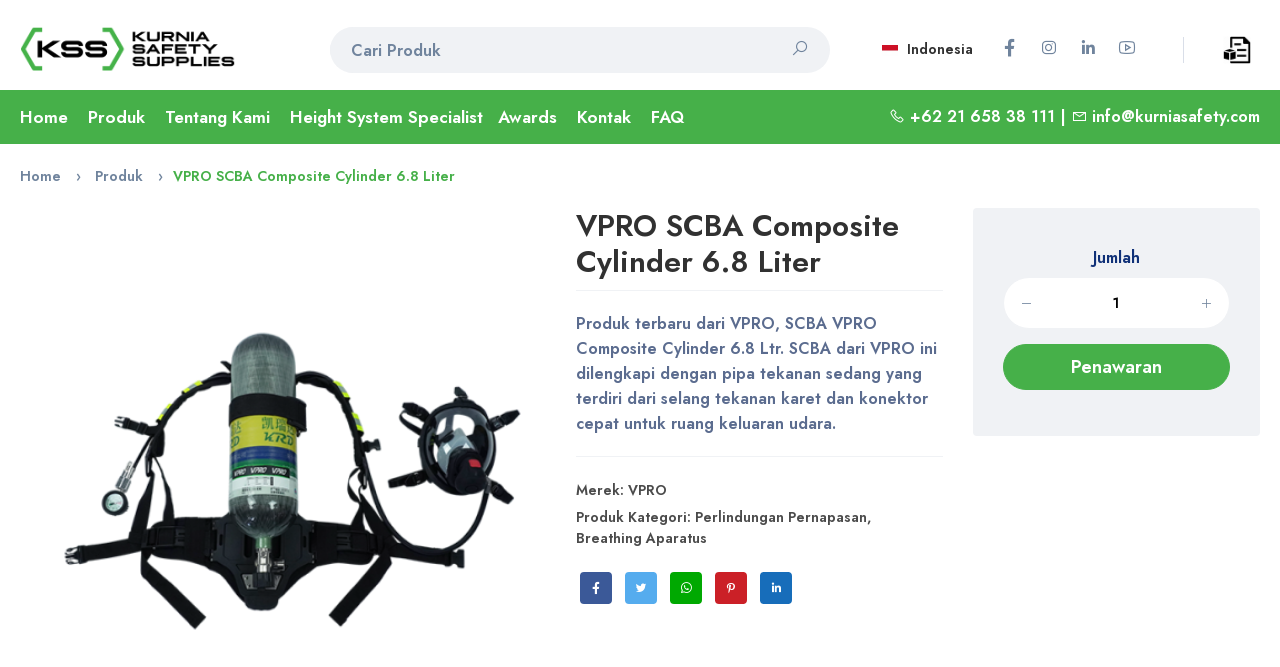

--- FILE ---
content_type: text/html; charset=UTF-8
request_url: https://www.kurniasafety.com/id/product/vpro-scba-composite-cylinder-68-liter
body_size: 20695
content:
  <!DOCTYPE html><html lang="id"><head><meta charset="utf-8"><meta http-equiv="X-UA-Compatible" content="IE=edge"><meta name="viewport" content="width=device-width,initial-scale=1,user-scalable=no,shrink-to-fit=no"><meta name="format-detection" content="telephone=yes"><title>VPRO SCBA Composite Cylinder 6.8 Liter - Kurnia Safety</title><meta name="apple-mobile-web-app-capable" content="yes"><link href="https://www.kurniasafety.com/uploads/logo/logo_6113033b847872.png" rel="shortcut icon" type="image/png"><meta name="description" content="Produk terbaru dari VPRO, SCBA VPRO Composite Cylinder 6.8 Ltr. SCBA dari VPRO ini dilengkapi dengan pipa tekanan sedang yang terdiri dari selang tekanan karet dan konektor cepat untuk ruang keluaran udara."><meta name="keywords" content="SCBA, VPRO"><meta name="author" content="Kurnia Safety Supplies"><meta property="og:locale" content="en-US"><meta property="og:site_name" content="Kurnia Safety Supplies"><meta name="msvalidate.01" content="D5FEEF2C4890C260EC6BD22FCF9E7587">  <meta property="og:type" content="Product"><meta property="og:title" content="SCBA VPRO Composite Cylinder 6.8 Liter"><meta property="og:description" content="Produk terbaru dari VPRO, SCBA VPRO Composite Cylinder 6.8 Ltr. SCBA dari VPRO ini dilengkapi dengan pipa tekanan sedang yang terdiri dari selang tekanan karet dan konektor cepat untuk ruang keluaran udara."><meta property="og:url" content="https://www.kurniasafety.com/id/product/vpro-scba-composite-cylinder-68-liter"><meta property="og:image" content="https://www.kurniasafety.com/uploads/images/202304/img_x445_643526738f80c6-18972119-37082034.png"><meta property="og:image:width" content="450"><meta property="og:image:height" content="450"><meta property="article:author" content="KSS"><meta property="fb:app_id" content="">  <meta property="article:published_time" content="2023-04-11 23:19:32"><meta property="article:modified_time" content="2023-04-11 23:19:32"><meta name="twitter:card" content="summary_large_image"><meta name="twitter:site" content="@Kurnia Safety Supplies"><meta name="twitter:creator" content="@kurniasafety"><meta name="twitter:title" content="SCBA VPRO Composite Cylinder 6.8 Liter"><meta name="twitter:description" content="Produk terbaru dari VPRO, SCBA VPRO Composite Cylinder 6.8 Ltr. SCBA dari VPRO ini dilengkapi dengan pipa tekanan sedang yang terdiri dari selang tekanan karet dan konektor cepat untuk ruang keluaran udara."><meta name="twitter:image" content="https://www.kurniasafety.com/uploads/images/202304/img_x445_643526738f80c6-18972119-37082034.png">   <meta name="apple-mobile-web-app-capable" content="yes"><meta name="apple-mobile-web-app-status-bar-style" content="default"><meta name="apple-mobile-web-app-title" content="Kurnia Safety Supplies"><meta name="msapplication-TileImage" content="https://www.kurniasafety.com/@static/progressive_app/icon-pwa-144px.png"><meta name="msapplication-TileColor" content="#46b049"><meta name="p:domain_verify" content="82ecac5d7a5cb0810808c229bb8c8525"/><link rel="manifest" href="https://www.kurniasafety.com/manifest.json"><link rel="apple-touch-icon" href="https://www.kurniasafety.com/@static/progressive_app/icon-pwa-144px.png"><link href="https://www.kurniasafety.com/uploads/logo/logo_6113033b847872.png" rel="apple-touch-icon-precomposed">  <link rel="stylesheet" href="https://storage.googleapis.com/object-storage.bearer.cloud/v1/riyan-prasetya/kurnia-safety-supplies/frontend/css/bootstrapCSS/bootstrap.min.css"><link href="https://cdn.jsdelivr.net/npm/select2@4.1.0-rc.0/dist/css/select2.min.css" rel="stylesheet"><link rel="stylesheet" href="https://www.kurniasafety.com/@static/css/kss_light.css"> <link rel="stylesheet" type="text/css" href="https://www.kurniasafety.com/@static/css/line-awesome.min.css"><link rel="canonical" href="https://www.kurniasafety.com/id/product/vpro-scba-composite-cylinder-68-liter">  <link rel="alternate" href="https://www.kurniasafety.com/product/vpro-scba-composite-cylinder-68-liter" hreflang="id">  <link rel="alternate" href="https://www.kurniasafety.com/id/product/vpro-scba-composite-cylinder-68-liter" hreflang="id">  <link rel="preconnect" href="https://fonts.googleapis.com">
<link rel="preconnect" href="https://fonts.gstatic.com" crossorigin>
<link href="https://fonts.googleapis.com/css2?family=Jost:wght@600&display=swap" rel="stylesheet">   <link rel="preconnect" href="https://storage.googleapis.com/"> <!-- Global site tag (gtag.js) - Google Analytics -->
<script async src="https://www.googletagmanager.com/gtag/js?id=G-9KG168XJ6G"></script>
<script>
  window.dataLayer = window.dataLayer || [];
  function gtag(){dataLayer.push(arguments);}
  gtag('js', new Date());

  gtag('config', 'G-9KG168XJ6G');
</script> <script>
    var kss_config = {base_url: "https://www.kurniasafety.com/", lang_base_url: "https://www.kurniasafety.com/id/", sys_lang_id: "2", thousands_separator: ",", csfr_token_name: "csrf_kss_token", csfr_cookie_name: "csrf_kss_token", txt_all: "All", txt_no_results_found: "Tidak ada hasil yang ditemukan", sweetalert_ok: "OK", sweetalert_cancel: "Cancel", msg_accept_terms: "You have to accept the terms!", cart_route: "quotations", slider_fade_effect: "1", is_recaptcha_enabled: "true", rtl: false};if(kss_config.rtl==1){kss_config.rtl=true;}
</script> </head><body><div class="ps-page stop-scrolling"> <script type="application/ld+json">{"@context": "https://schema.org", "@type": "Corporation", "@id": "https://www.kurniasafety.com/id/", "name": "PT. Kurnia Safety Supplies", "legalname": "PT. Kurnia Safety Supplies", "description": "Distributor Alat Safety Indonesia untuk Brand 3M, MSA, AED ZOLL, Honeywell, Ansell, Bullard, Microgard, DBI Sala, Protector dan Haws.", "image": [ "https://www.kurniasafety.com/uploads/blog/202112/img_61cc0ec95de812-48332307-10030720.jpg"], "logo": "https://www.kurniasafety.com/uploads/logo/logo-pt-kurnia-safety-supplies.jpg", "areaServed": ["Indonesia"], "address":{"@type": "PostalAddress", "streetAddress": "Jl. Griya Agung Blok N3 No. 47-48", "addressLocality": "Sunter", "addressRegion": "Jakarta Utara", "postalCode": "14350", "addressCountry": "Indonesia"}, "brand":["3m","MSA","Honeywell","Ansell","Bullard","Microgard","DBI Sala","Protector","Haws","Kstrong","Safety Ranger"], "url": "https://www.kurniasafety.com/id/contact", "slogan": "Your Reliable Safety Partner" , "telephone": "021-65838111", "department":{"type": "Corporation", "name": "PT Kurnia Safety Supplies Balikpapan", "image": ["https://www.kurniasafety.com/uploads/blog/202112/img_61cc0ec95de812-48332307-10030720.jpg"] , "address":{"@type": "PostalAddress","streetAddress": "Centra Bizpark 2 Ruko Blok BRK No. 10-11", "addressLocality": "Jl. Kol. Syarifudin Yoes Sepinggan", "addressRegion": "Balikpapan", "postalCode": "76114", "addressCountry": "Indonesia"}  , "telephone": "0542-8519888", "areaServed": ["Balikpapan","Kalimantan"], "knowsLanguage": ["Indonesia", "English"]}}</script>

<header class="ps-header ps-header--1 autohide">
    <div class="ps-header__middle navvv">
        <div class="container">
            <div class="ps-logo">
                <a href="https://www.kurniasafety.com/id/">
                    <img src="https://www.kurniasafety.com/uploads/logo/logo_614028c114d6b.png" alt="PT. Kurnia Safety Supplies Logo (KSS)" width="auto" height="auto"/>
                    <img class="sticky-logo" src="https://www.kurniasafety.com/uploads/logo/logo_614028c114d6b.png" alt="PT. KSS Kurnia Safety Supplies (KSS)" width="auto" height="auto"/>
                </a>
            </div>
            <div class="ps-header__right">
                <ul class="ps-header__icons">
                    <li>
                        <a class="ps-header__item" href="https://www.kurniasafety.com/id/quotations" title="Penawaran">
                        <img src="https://www.kurniasafety.com/@static/img/q3.png" alt="cart-quote" width="28" height="28">
                                                </a>
                    </li>
                </ul>
                <div class="ps-language-currency">
                                        <a class="ps-dropdown-value" href="javascript:void(0);" data-toggle="modal" data-target="#popupLanguage"><img src="https://www.kurniasafety.com/uploads/blocks/flag_61009376cf0d81-50136032-72618554.jpg" class="flag" alt="flag"> Indonesia</a>
                                        
<ul class="ps-social">
        <li><a class="ps-social__link facebook" href="https://www.facebook.com/kurniasafetysupplies/" target="_blank" rel="noopener"><i class="lab la-facebook-f"></i><h5 class="ps-tooltip">Facebook</h5></a></li>
        <li><a class="ps-social__link instagram" href="https://www.instagram.com/kurniasafetysupplies/" target="_blank" rel="noopener"><i class="lab la-instagram"></i><h5 class="ps-tooltip">Instagram</h5></a></li>
        <li><a class="ps-social__link linkedin" href="https://www.linkedin.com/company/pt.-kurnia-safety-supplies/" target="_blank" rel="noopener"><i class="lab la-linkedin-in"></i><h5 class="ps-tooltip">LinkedIn</h5></a></li>
        <li><a class="ps-social__link youtube" href="https://www.youtube.com/channel/UCbFm-LOT2MfUhhRCU8ZxbnA" target="_blank" rel="noopener"><i class="lab la-youtube"></i><h5 class="ps-tooltip">Youtube</h5></a></li>
    </ul>
                </div>
                <div class="ps-header__search" itemscope itemtype="https://schema.org/WebSite">
                    <meta itemprop="url" content="https://www.kurniasafety.com/id/"/>
                    <form action="https://www.kurniasafety.com/id/search" id="form_validate_search" class="form_search_main" method="get" accept-charset="utf-8">
                        <div class="ps-search-table" itemprop="potentialAction" itemscope itemtype="https://schema.org/SearchAction">
                            <div class="input-group">
                                <meta itemprop="target" content="https://www.kurniasafety.com/id/products?search={search}"/>
                                <input type="hidden" class="search_type_input" name="search_type" value="product">
                                <input itemprop="query-input" required autocomplete="off" type="text" name="search" maxlength="300" pattern=".*\S+.*" id="input_search" class="form-control ps-input" value="" placeholder="Cari Produk">
                                <div class="input-group-append">
                                    <a href="javascript:void(0)">
                                        <i class="las la-search"></i>
                                    </a>
                                </div>
                            </div>
                        </div>
                        <div class="ps-search--result">
                            <div class="ps-result__content">
                                <!-- search result-->
                                <div id="response_search_results"></div>
                            </div>
                        </div>                      
                    </form>                </div>
            </div>
        </div>
    </div>
    <div class="ps-navigation" style="display: block;">
        <div class="container">
            <div class="ps-navigation__left">
                <nav class="ps-main-menu">
                    <ul class="menu">
                        <li><a href="https://www.kurniasafety.com/id/">Home</a></li>
                        <li class="has-mega-menu"><a href="javascript:void(0)">Produk</a>
                            <div class="mega-menu">
                                                                <div class="container">
                                    <div class="mega-menu__row ScrollStyleDesk">
                                                                            <div class="mega-menu__column col-md-3" data-category-id="1">
                                            <a id="nav_main_category_1" href="https://www.kurniasafety.com/id/product-category/head-protection" data-id="1" data-parent-id="0" data-has-sb="1"><span style="color: #313131;">Pelindung Kepala</span></a>
                                            <hr>
                                            <!-- sub parent 2's level -->
                                                                                        <ul class="sub-menu--mega" id="mega_menu_content_1">
                                                                                                <li>
                                                    <a href="https://www.kurniasafety.com/id/head-protection/helmet" data-id="16" data-parent-id="1" data-has-sb="0"><span style="color: #5d6f88;"><em>Helm Proyek Safety</em></span></a>
                                                                                                                                                        <li>
                                                    <a href="https://www.kurniasafety.com/id/head-protection/bushfire-and-fire-helmet" data-id="17" data-parent-id="1" data-has-sb="0"><span style="color: #5d6f88;"><em>Helm Pemadam Kebakaran</em></span></a>
                                                                                                                                                        <li>
                                                    <a href="https://www.kurniasafety.com/id/head-protection/accessories" data-id="18" data-parent-id="1" data-has-sb="0"><span style="color: #5d6f88;"><em>Aksesoris Helm</em></span></a>
                                                                                                                                                        </li>
                                            </ul>
                                                                                        <br>
                                        </div>
                                                                                <div class="mega-menu__column col-md-3" data-category-id="2">
                                            <a id="nav_main_category_2" href="https://www.kurniasafety.com/id/product-category/face-protection" data-id="2" data-parent-id="0" data-has-sb="1"><span style="color: #313131;">Pelindung Wajah</span></a>
                                            <hr>
                                            <!-- sub parent 2's level -->
                                                                                        <ul class="sub-menu--mega" id="mega_menu_content_2">
                                                                                                <li>
                                                    <a href="https://www.kurniasafety.com/id/face-protection/welding-protection" data-id="19" data-parent-id="2" data-has-sb="0"><span style="color: #5d6f88;"><em>Kedok Las</em></span></a>
                                                                                                                                                        <li>
                                                    <a href="https://www.kurniasafety.com/id/face-protection/face-shield" data-id="20" data-parent-id="2" data-has-sb="0"><span style="color: #5d6f88;"><em>Face Shield</em></span></a>
                                                                                                                                                        </li>
                                            </ul>
                                                                                        <br>
                                        </div>
                                                                                <div class="mega-menu__column col-md-3" data-category-id="3">
                                            <a id="nav_main_category_3" href="https://www.kurniasafety.com/id/product-category/eye-protection" data-id="3" data-parent-id="0" data-has-sb="1"><span style="color: #313131;">Pelindung Mata</span></a>
                                            <hr>
                                            <!-- sub parent 2's level -->
                                                                                        <ul class="sub-menu--mega" id="mega_menu_content_3">
                                                                                                <li>
                                                    <a href="https://www.kurniasafety.com/id/eye-protection/spectacles" data-id="21" data-parent-id="3" data-has-sb="0"><span style="color: #5d6f88;"><em>Kacamata Safety</em></span></a>
                                                                                                                                                        <li>
                                                    <a href="https://www.kurniasafety.com/id/eye-protection/goggles" data-id="22" data-parent-id="3" data-has-sb="0"><span style="color: #5d6f88;"><em>Goggles</em></span></a>
                                                                                                                                                        <li>
                                                    <a href="https://www.kurniasafety.com/id/eye-protection/accessories-23" data-id="23" data-parent-id="3" data-has-sb="0"><span style="color: #5d6f88;"><em>Aksesoris Kacamata Safety</em></span></a>
                                                                                                                                                        </li>
                                            </ul>
                                                                                        <br>
                                        </div>
                                                                                <div class="mega-menu__column col-md-3" data-category-id="4">
                                            <a id="nav_main_category_4" href="https://www.kurniasafety.com/id/product-category/ear-protection" data-id="4" data-parent-id="0" data-has-sb="1"><span style="color: #313131;">Pelindung Telinga</span></a>
                                            <hr>
                                            <!-- sub parent 2's level -->
                                                                                        <ul class="sub-menu--mega" id="mega_menu_content_4">
                                                                                                <li>
                                                    <a href="https://www.kurniasafety.com/id/ear-protection/passive-earmuff" data-id="25" data-parent-id="4" data-has-sb="0"><span style="color: #5d6f88;"><em>Passive Earmuff</em></span></a>
                                                                                                                                                        <li>
                                                    <a href="https://www.kurniasafety.com/id/ear-protection/dispenser" data-id="26" data-parent-id="4" data-has-sb="0"><span style="color: #5d6f88;"><em>Earplug Dispenser</em></span></a>
                                                                                                                                                        <li>
                                                    <a href="https://www.kurniasafety.com/id/ear-protection/earplugearpod" data-id="27" data-parent-id="4" data-has-sb="0"><span style="color: #5d6f88;"><em>Penyumbat Telinga</em></span></a>
                                                                                                                                                        </li>
                                            </ul>
                                                                                        <br>
                                        </div>
                                                                                <div class="mega-menu__column col-md-3" data-category-id="5">
                                            <a id="nav_main_category_5" href="https://www.kurniasafety.com/id/product-category/respiratory-protection" data-id="5" data-parent-id="0" data-has-sb="1"><span style="color: #313131;">Perlindungan Pernapasan</span></a>
                                            <hr>
                                            <!-- sub parent 2's level -->
                                                                                        <ul class="sub-menu--mega" id="mega_menu_content_5">
                                                                                                <li>
                                                    <a href="https://www.kurniasafety.com/id/respiratory-protection/airline-system-tornado" data-id="28" data-parent-id="5" data-has-sb="0"><span style="color: #5d6f88;"><em>Airline System, Tornado</em></span></a>
                                                                                                                                                        <li>
                                                    <a href="https://www.kurniasafety.com/id/respiratory-protection/breathing-aparatus" data-id="29" data-parent-id="5" data-has-sb="0"><span style="color: #5d6f88;"><em>Breathing Aparatus</em></span></a>
                                                                                                                                                        <li>
                                                    <a href="https://www.kurniasafety.com/id/respiratory-protection/catridge-prefilter-catridges" data-id="30" data-parent-id="5" data-has-sb="0"><span style="color: #5d6f88;"><em>Catridge &amp; Filter</em></span></a>
                                                                                                                                                        <li>
                                                    <a href="https://www.kurniasafety.com/id/respiratory-protection/mask-half-mask-fullface-mask" data-id="31" data-parent-id="5" data-has-sb="0"><span style="color: #5d6f88;"><em>Masker (Half Mask, Fullface Mask)</em></span></a>
                                                                                                                                                        <li>
                                                    <a href="https://www.kurniasafety.com/id/respiratory-protection/disposable-mask" data-id="32" data-parent-id="5" data-has-sb="0"><span style="color: #5d6f88;"><em>Masker Sekali Pakai</em></span></a>
                                                                                                                                                        <li>
                                                    <a href="https://www.kurniasafety.com/id/respiratory-protection/papr" data-id="48" data-parent-id="5" data-has-sb="0"><span style="color: #5d6f88;"><em>Aksesoris PAPR</em></span></a>
                                                                                                                                                        </li>
                                            </ul>
                                                                                        <br>
                                        </div>
                                                                                <div class="mega-menu__column col-md-3" data-category-id="6">
                                            <a id="nav_main_category_6" href="https://www.kurniasafety.com/id/product-category/hand-protection" data-id="6" data-parent-id="0" data-has-sb="1"><span style="color: #313131;">Pelindung Tangan</span></a>
                                            <hr>
                                            <!-- sub parent 2's level -->
                                                                                        <ul class="sub-menu--mega" id="mega_menu_content_6">
                                                                                                <li>
                                                    <a href="https://www.kurniasafety.com/id/hand-protection/special-use-fire-heat" data-id="33" data-parent-id="6" data-has-sb="0"><span style="color: #5d6f88;"><em>Special Use, Fire &amp; Heat</em></span></a>
                                                                                                                                                        <li>
                                                    <a href="https://www.kurniasafety.com/id/hand-protection/cut-resistant-gloves" data-id="34" data-parent-id="6" data-has-sb="0"><span style="color: #5d6f88;"><em>Cut Resistant Gloves</em></span></a>
                                                                                                                                                        <li>
                                                    <a href="https://www.kurniasafety.com/id/hand-protection/leather-gloves" data-id="35" data-parent-id="6" data-has-sb="0"><span style="color: #5d6f88;"><em>Sarung Tangan Kulit</em></span></a>
                                                                                                                                                        <li>
                                                    <a href="https://www.kurniasafety.com/id/hand-protection/multipurpose-gloves" data-id="36" data-parent-id="6" data-has-sb="0"><span style="color: #5d6f88;"><em>Multipurpose Gloves</em></span></a>
                                                                                                                                                        <li>
                                                    <a href="https://www.kurniasafety.com/id/hand-protection/pvc-gloves" data-id="37" data-parent-id="6" data-has-sb="0"><span style="color: #5d6f88;"><em>Sarung Tangan Karet</em></span></a>
                                                                                                                                                        </li>
                                            </ul>
                                                                                        <br>
                                        </div>
                                                                                <div class="mega-menu__column col-md-3" data-category-id="7">
                                            <a id="nav_main_category_7" href="https://www.kurniasafety.com/id/product-category/protective-apparels" data-id="7" data-parent-id="0" data-has-sb="1"><span style="color: #313131;">Pakaian Pelindung</span></a>
                                            <hr>
                                            <!-- sub parent 2's level -->
                                                                                        <ul class="sub-menu--mega" id="mega_menu_content_7">
                                                                                                <li>
                                                    <a href="https://www.kurniasafety.com/id/protective-apparels/back-support-knee-apron-sleeve" data-id="38" data-parent-id="7" data-has-sb="0"><span style="color: #5d6f88;"><em>Back Support, Knee, Apron Sleeve</em></span></a>
                                                                                                                                                        <li>
                                                    <a href="https://www.kurniasafety.com/id/protective-apparels/rain-suit" data-id="39" data-parent-id="7" data-has-sb="0"><span style="color: #5d6f88;"><em>Rain Suit</em></span></a>
                                                                                                                                                        <li>
                                                    <a href="https://www.kurniasafety.com/id/protective-apparels/coverall" data-id="40" data-parent-id="7" data-has-sb="0"><span style="color: #5d6f88;"><em>Baju Wearpack dan Baju Hazmat</em></span></a>
                                                                                                                                                        <li>
                                                    <a href="https://www.kurniasafety.com/id/protective-apparels/safety-vest" data-id="41" data-parent-id="7" data-has-sb="0"><span style="color: #5d6f88;"><em>Safety Vest</em></span></a>
                                                                                                                                                        </li>
                                            </ul>
                                                                                        <br>
                                        </div>
                                                                                <div class="mega-menu__column col-md-3" data-category-id="8">
                                            <a id="nav_main_category_8" href="https://www.kurniasafety.com/id/product-category/foot-protection" data-id="8" data-parent-id="0" data-has-sb="1"><span style="color: #313131;">Pelindung Kaki</span></a>
                                            <hr>
                                            <!-- sub parent 2's level -->
                                                                                        <ul class="sub-menu--mega" id="mega_menu_content_8">
                                                                                                <li>
                                                    <a href="https://www.kurniasafety.com/id/foot-protection/safety-shoes" data-id="42" data-parent-id="8" data-has-sb="0"><span style="color: #5d6f88;"><em>Sepatu Safety</em></span></a>
                                                                                                                                                        <li>
                                                    <a href="https://www.kurniasafety.com/id/foot-protection/pvc-boot" data-id="43" data-parent-id="8" data-has-sb="0"><span style="color: #5d6f88;"><em>PVC Boots</em></span></a>
                                                                                                                                                        </li>
                                            </ul>
                                                                                        <br>
                                        </div>
                                                                                <div class="mega-menu__column col-md-3" data-category-id="9">
                                            <a id="nav_main_category_9" href="https://www.kurniasafety.com/id/product-category/fall-protection" data-id="9" data-parent-id="0" data-has-sb="1"><span style="color: #313131;">Alat Pelindung Diri dari Ketinggian</span></a>
                                            <hr>
                                            <!-- sub parent 2's level -->
                                                                                        <ul class="sub-menu--mega" id="mega_menu_content_9">
                                                                                                <li>
                                                    <a href="https://www.kurniasafety.com/id/fall-protection/body-harness" data-id="46" data-parent-id="9" data-has-sb="0"><span style="color: #5d6f88;"><em>Full Body Harness </em></span></a>
                                                                                                                                                        <li>
                                                    <a href="https://www.kurniasafety.com/id/fall-protection/lifeline-vertical-system" data-id="44" data-parent-id="9" data-has-sb="0"><span style="color: #5d6f88;"><em>Lifeline Vertical System</em></span></a>
                                                                                                                                                        <li>
                                                    <a href="https://www.kurniasafety.com/id/fall-protection/lifeline-horizontal-system" data-id="45" data-parent-id="9" data-has-sb="0"><span style="color: #5d6f88;"><em>Lifeline Horizontal System</em></span></a>
                                                                                                                                                        <li>
                                                    <a href="https://www.kurniasafety.com/id/fall-protection/davit-arm" data-id="57" data-parent-id="9" data-has-sb="0"><span style="color: #5d6f88;"><em>Davit Arm</em></span></a>
                                                                                                                                                        </li>
                                            </ul>
                                                                                        <br>
                                        </div>
                                                                                <div class="mega-menu__column col-md-3" data-category-id="10">
                                            <a id="nav_main_category_10" href="https://www.kurniasafety.com/id/product-category/emergency-equipment" data-id="10" data-parent-id="0" data-has-sb="1"><span style="color: #313131;">Perlengkapan Darurat</span></a>
                                            <hr>
                                            <!-- sub parent 2's level -->
                                                                                        <ul class="sub-menu--mega" id="mega_menu_content_10">
                                                                                                <li>
                                                    <a href="https://www.kurniasafety.com/id/emergency-equipment/emergency-shower" data-id="49" data-parent-id="10" data-has-sb="0"><span style="color: #5d6f88;"><em>Emergency Shower</em></span></a>
                                                                                                                                                        <li>
                                                    <a href="https://www.kurniasafety.com/id/emergency-equipment/safety-padlock" data-id="56" data-parent-id="10" data-has-sb="0"><span style="color: #5d6f88;"><em>Safety Padlock</em></span></a>
                                                                                                                                                        <li>
                                                    <a href="https://www.kurniasafety.com/id/emergency-equipment/oil-absorbent" data-id="50" data-parent-id="10" data-has-sb="0"><span style="color: #5d6f88;"><em>Oil Absorbent</em></span></a>
                                                                                                                                                        <li>
                                                    <a href="https://www.kurniasafety.com/id/emergency-equipment/emergency-eyewash" data-id="51" data-parent-id="10" data-has-sb="0"><span style="color: #5d6f88;"><em>Emergency Eyewash</em></span></a>
                                                                                                                                                        </li>
                                            </ul>
                                                                                        <br>
                                        </div>
                                                                                <div class="mega-menu__column col-md-3" data-category-id="11">
                                            <a id="nav_main_category_11" href="https://www.kurniasafety.com/id/product-category/road-safety" data-id="11" data-parent-id="0" data-has-sb="1"><span style="color: #313131;">Alat Keselamatan Lalu Lintas</span></a>
                                            <hr>
                                            <!-- sub parent 2's level -->
                                                                                        <ul class="sub-menu--mega" id="mega_menu_content_11">
                                                                                                <li>
                                                    <a href="https://www.kurniasafety.com/id/road-safety/road-safety-accessories" data-id="54" data-parent-id="11" data-has-sb="0"><span style="color: #5d6f88;"><em>Road Safety Accessories</em></span></a>
                                                                                                                                                        </li>
                                            </ul>
                                                                                        <br>
                                        </div>
                                                                                <div class="mega-menu__column col-md-3" data-category-id="12">
                                            <a id="nav_main_category_12" href="https://www.kurniasafety.com/id/product-category/safety-sign" data-id="12" data-parent-id="0" data-has-sb="1"><span style="color: #313131;">Tanda Pengaman</span></a>
                                            <hr>
                                            <!-- sub parent 2's level -->
                                                                                        <ul class="sub-menu--mega" id="mega_menu_content_12">
                                                                                                <li>
                                                    <a href="https://www.kurniasafety.com/id/safety-sign/safety-sign-accessories" data-id="55" data-parent-id="12" data-has-sb="0"><span style="color: #5d6f88;"><em>Safety Sign Accessories</em></span></a>
                                                                                                                                                        </li>
                                            </ul>
                                                                                        <br>
                                        </div>
                                                                                <div class="mega-menu__column col-md-3" data-category-id="13">
                                            <a id="nav_main_category_13" href="https://www.kurniasafety.com/id/product-category/fire-safety" data-id="13" data-parent-id="0" data-has-sb="0"><span style="color: #313131;">Fire Safety Accessories </span></a>
                                            <hr>
                                            <!-- sub parent 2's level -->
                                                                                        <br>
                                        </div>
                                                                                <div class="mega-menu__column col-md-3" data-category-id="14">
                                            <a id="nav_main_category_14" href="https://www.kurniasafety.com/id/product-category/marine-safety" data-id="14" data-parent-id="0" data-has-sb="0"><span style="color: #313131;">Marine Safety</span></a>
                                            <hr>
                                            <!-- sub parent 2's level -->
                                                                                        <br>
                                        </div>
                                                                                <div class="mega-menu__column col-md-3" data-category-id="15">
                                            <a id="nav_main_category_15" href="https://www.kurniasafety.com/id/product-category/detector-instrument" data-id="15" data-parent-id="0" data-has-sb="1"><span style="color: #313131;">Detector Instrument</span></a>
                                            <hr>
                                            <!-- sub parent 2's level -->
                                                                                        <ul class="sub-menu--mega" id="mega_menu_content_15">
                                                                                                <li>
                                                    <a href="https://www.kurniasafety.com/id/detector-instrument/gas-detector" data-id="52" data-parent-id="15" data-has-sb="0"><span style="color: #5d6f88;"><em>Gas Detector </em></span></a>
                                                                                                                                                        <li>
                                                    <a href="https://www.kurniasafety.com/id/detector-instrument/thermal-imaging-camera" data-id="53" data-parent-id="15" data-has-sb="0"><span style="color: #5d6f88;"><em>Thermal Imaging Camera</em></span></a>
                                                                                                                                                        </li>
                                            </ul>
                                                                                        <br>
                                        </div>
                                                                                <div class="mega-menu__column col-md-3" data-category-id="47">
                                            <a id="nav_main_category_47" href="https://www.kurniasafety.com/id/product-category/aed" data-id="47" data-parent-id="0" data-has-sb="0"><span style="color: #313131;">Alat Kejut Jantung</span></a>
                                            <hr>
                                            <!-- sub parent 2's level -->
                                                                                        <br>
                                        </div>
                                                                            </div>
                                </div>
                                                            </div>
                            <style>
                                .ScrollStyleDesk
                            {
                                max-height: 410px;
                                overflow-y: scroll;
                            }
                            </style>
                        </li>
                        </li>
                        <li><a href="https://www.kurniasafety.com/id/about">Tentang Kami</a></li>
                        <li><a href="https://www.kurniasafety.com/id/lifeline-solutions">Height System Specialist</a>
                        <!-- awards -->
                        <li class="has-mega-menu"><a href="https://www.kurniasafety.com/id/awards">Awards</a>
                            <div class="mega-menu">
                                <div class="container">
                                    <div class="mega-menu__widget">
                                        <ul class="sub-menu--image">
                                            <li> <a href="https://www.kurniasafety.com/id/awards">
                                                <img src="https://www.kurniasafety.com/@static/awards/MSA Silver Award 2021.png" alt="MSA Silver Award 2021" width="150px" height="150px" class="lazyload">
                                            </a>
                                                <!-- <p class="image-title">Title Award</p> -->
                                            </li>
                                            <li> <a href="https://www.kurniasafety.com/id/awards">
                                                <img src="https://www.kurniasafety.com/@static/awards/MSA Silver Award 2021 fastest growth channel.png" alt="MSA Silver Award 2021 fastest growth channel" width="150px" height="150px" class="lazyload">
                                            </a>
                                                <!-- <p class="image-title">Title Award</p> -->
                                            </li>
                                            <li> <a href="https://www.kurniasafety.com/id/awards">
                                                <img src="https://www.kurniasafety.com/@static/awards/Honeywell Outstanding Partner Award 2016.png" alt="Honeywell Outstanding Partner Award 2016" width="150px" height="150px" class="lazyload">
                                            </a>
                                                <!-- <p class="image-title">Title Award</p> -->
                                            </li>
                                            <li> <a href="https://www.kurniasafety.com/id/awards">
                                                <img src="https://www.kurniasafety.com/@static/awards/Honeywell Outstanding Partner Award 2015.png" alt="Honeywell Outstanding Partner Award 2015" width="150px" height="150px" class="lazyload">
                                            </a>
                                                <!-- <p class="image-title">Title Award</p> -->
                                            </li>
                                            <li> <a href="https://www.kurniasafety.com/id/awards">
                                                <img src="https://www.kurniasafety.com/@static/awards/3M Top 10 Channel Growth 2016.png" alt="3M Top 10 Channel Growth 2016" width="150px" height="150px" class="lazyload">
                                            </a>
                                                <!-- <p class="image-title">Title Award</p> -->
                                            </li>
                                            <li> <a href="https://www.kurniasafety.com/id/awards">
                                                <img src="https://www.kurniasafety.com/@static/awards/3M Star Partner 2018.png" alt="3M Star Partner 2018" width="150px" height="150px" class="lazyload">
                                            </a>
                                                <!-- <p class="image-title">Title Award</p> -->
                                            </li>
                                            <li> <a href="https://www.kurniasafety.com/id/awards">
                                                <img src="https://www.kurniasafety.com/@static/awards/3M SEA Region Star Partners 2019.png" alt="3M SEA Region Star Partners 2019" width="150px" height="150px" class="lazyload">
                                            </a>
                                                <!-- <p class="image-title">Title Award</p> -->
                                                <!-- <span class="has-badge">New</span> -->
                                            </li>
                                        </ul>
                                    </div>
                                </div>
                            </div>
                        </li>
                                                                                    <li><a href="https://www.kurniasafety.com/id/contact">Kontak</a></li>
                                                                <li><a href="https://www.kurniasafety.com/id/faq">FAQ</a></li>
                                                                            </ul>
                </nav>
            </div>
            <div class="ps-navigation__right">
                                <i class="las la-phone"></i> +62 21 658 38 111                 |
                                <i class="las la-envelope"></i> <a href="mailto:info@kurniasafety.com">info@kurniasafety.com</a>
                                <!-- &nbsp;<a class="ps-header__item open-search" href="#"><i class="fa fa-search" id="magnifer"></i></a> -->
            </div> 
        </div>
    </div>
</header>

<header class="ps-header ps-header--6 ps-header--mobile">
    <div class="ps-header__middle">
        <div class="container">
            <div class="ps-header__left">
                <ul class="ps-header__icons">
                    <li><a class="ps-header__item menu-slide" href="#">
                        <i class="las la-bars"></i>
                    </a></li>
                </ul>
            </div>
            <div class="ps-logo"><a href="https://www.kurniasafety.com/id/">
                <img src="https://www.kurniasafety.com/uploads/logo/logo_614028c114d6b.png" alt="logo" class="logo" width="auto" height="auto"></a></div>
            <div class="ps-header__right">
                <ul class="ps-header__icons">
                    <li>
                        <a class="ps-header__item" href="https://www.kurniasafety.com/id/quotations">
                            <img src="https://www.kurniasafety.com/@static/img/q3.png" alt="cart-quote" width="28" height="28">
                                                    </a>
                    </li>
                </ul>
            </div>
        </div>
    </div>
</header>
<script type="application/ld+json">
    {
        "@context": "https://schema.org",
        "@type": "BreadcrumbList", 
        "itemListElement": [{
        "@type": "ListItem", 
        "position": 1, 
        "name": "Home",
        "item": "https://www.kurniasafety.com/id/"  
        },{
        "@type": "ListItem", 
        "position": 2, 
        "name": "Produk",
        "item": "https://www.kurniasafety.com/id/products"  
        },{
        "@type": "ListItem", 
        "position": 3, 
        "name": "VPRO SCBA Composite Cylinder 6.8 Liter",
        "item": "https://www.kurniasafety.com/id/product/vpro-scba-composite-cylinder-68-liter"  
        }]
    }
</script> 

<script type="application/ld+json">
    {
      "@context": "https://schema.org/",
      "@type": "Product",
      "name": "VPRO SCBA Composite Cylinder 6.8 Liter",
      "image": [
              "https://www.kurniasafety.com/uploads/images/202304/img_455x_64352673a194e7-84194009-16022117.png",
                      "https://www.kurniasafety.com/uploads/images/202304/img_x445_643526738f80c6-18972119-37082034.png"
       ],
      "description": "Produk terbaru dari VPRO, SCBA VPRO Composite Cylinder 6.8 Ltr. SCBA dari VPRO ini dilengkapi dengan pipa tekanan sedang yang terdiri dari selang tekanan karet dan konektor cepat untuk ruang keluaran udara.",
      "sku": "",
      "mpn": "",
      "brand": {
        "@type": "Brand",
        "name": "VPRO"
      },
      "review": {
        "@type": "Review",
        "reviewRating": {
          "@type": "Rating",
          "ratingValue": "5",
          "bestRating": "5"
        },
        "author": {
          "@type": "Person",
          "name": "KSS"
        }
      },
      "aggregateRating": {
        "@type": "AggregateRating",
        "ratingValue": "5",
        "reviewCount": "3724"
      }
    }
</script>

<script type="application/ld+json">
    {
        "@context":"https://schema.org",
        "@type":"ItemList",
        "itemListElement":[
                {
            "@type":"ListItem",
            "position":"1",
            "url":"https://www.kurniasafety.com/id/product/msa-airhawk-ii"
        },
                {
            "@type":"ListItem",
            "position":"2",
            "url":"https://www.kurniasafety.com/id/product/msa-airmaxx-scba"
        },
                {
            "@type":"ListItem",
            "position":"3",
            "url":"https://www.kurniasafety.com/id/product/msa-airxpress-2"
        },
                {
            "@type":"ListItem",
            "position":"4",
            "url":"https://www.kurniasafety.com/id/product/msa-firehawk-m7-scba"
        },
                {
            "@type":"ListItem",
            "position":"5",
            "url":"https://www.kurniasafety.com/id/product/honeywell-scba-t8000-615"
        },
                {
            "@type":"ListItem",
            "position":7,
            "url":"https://www.kurniasafety.com/id/product/suspension-staz-on"
        }
        ]
    }
</script>

<div class="ps-page--product">
    <div class="container">
        <ol class="ps-breadcrumb">
            <li class="ps-breadcrumb__item">
                <a href="https://www.kurniasafety.com/id/">Home</a>
            </li>
            <li class="ps-breadcrumb__item">
                <a href="https://www.kurniasafety.com/id/products">Produk</a>
            </li>
            <li class="ps-breadcrumb__item">VPRO SCBA Composite Cylinder 6.8 Liter</li>
        </ol>
        <div class="ps-page__content">
            <div class="ps-product--detail">
                <div class="row">                    
                    <div class="col-12 col-md-9">
    <div class="row">
        <div class="col-12 col-xl-7">
            <div class="ps-product--gallery">
                                <div class="ps-product__thumbnail">
                                        <div class="slide" id="product_slider">
                        <a href="javascript:void(0)" data-toggle="modal" data-target="#" title="">
                            <img src="https://www.kurniasafety.com/@static/lazy/kss-image-loader.svg" data-lazy="https://www.kurniasafety.com/uploads/images/202304/img_x445_643526738f80c6-18972119-37082034.png" alt="VPRO SCBA Composite Cylinder 6.8 Liter" width="100%" height="100%">
                        </a>
                    </div>
                                    </div>

                                
            </div>
        </div>
        <div class="col-12 col-xl-5">
            <div class="ps-product__info">
                <h1 class="ps-product__title">VPRO SCBA Composite Cylinder 6.8 Liter</h1>
                                                <div class="ps-product__descshort"><p><span class="jCAhz ChMk0b"><span class="ryNqvb">Produk terbaru dari VPRO, SCBA VPRO Composite Cylinder 6.8 Ltr. SCBA dari VPRO ini dilengkapi dengan p</span></span><span class="jCAhz ChMk0b"><span class="ryNqvb">ipa tekanan sedang yang terdiri dari selang tekanan karet dan konektor cepat untuk ruang keluaran udara.</span></span></p></div>
                                <div class="ps-product__type">
                    <ul class="ps-product__list">
                                                <li> <span class="ps-list__title">Merek: </span>
                            <a class="ps-list__text" href="javascript:void(0)" onclick="javascript:location.href='https://www.kurniasafety.com/id/products?search=VPRO'">VPRO</a>
                        </li>
                                                <li>
                            <span class="ps-list__title">Produk Kategori: </span>
                                                        <a class="ps-list__text" href="https://www.kurniasafety.com/id/product-category/respiratory-protection">Perlindungan Pernapasan</a>
                                                        <a class="ps-list__text" href="https://www.kurniasafety.com/id/product-category/breathing-aparatus">Breathing Aparatus</a>
                                                    </li>
                                            </ul>
                </div>
                                                                <div class="ps-product__social">
                    <ul class="ps-social ps-social--color">
                        <li><a class="ps-social__link facebook" href="javascript:void(0)" onclick='window.open("https://www.facebook.com/sharer/sharer.php?u=https://www.kurniasafety.com/id/product/vpro-scba-composite-cylinder-68-liter", "Share This Post", "width=640,height=450");return false'><i class="lab la-facebook-f"></i><span class="ps-tooltip">Facebook</span></a></li>
                        <li><a class="ps-social__link twitter" href="javascript:void(0)" onclick='window.open("https://twitter.com/share?url=https://www.kurniasafety.com/id/product/vpro-scba-composite-cylinder-68-liter&amp;text=", "Share This Post", "width=640,height=450");return false'><i class="lab la-twitter"></i><span class="ps-tooltip">Twitter</span></a></li>
                        <li><a class="ps-social__link whatsapp" href="https://api.whatsapp.com/send?text= - https://www.kurniasafety.com/id/product/vpro-scba-composite-cylinder-68-liter" target="_blank"><i class="lab la-whatsapp"></i><span class="ps-tooltip">WhatsApp</span></a></li>
                        <li><a class="ps-social__link pinterest" href="javascript:void(0)" onclick='window.open("http://pinterest.com/pin/create/button/?url=https://www.kurniasafety.com/id/product/vpro-scba-composite-cylinder-68-liter&amp;media=https://www.kurniasafety.com/uploads/images/202304/img_x445_643526738f80c6-18972119-37082034.png", "Share This Poroduct", "width=640,height=450");return false'><i class="lab la-pinterest-p"></i><span class="ps-tooltip">Pinterest</span></a></li>
                        <li><a class="ps-social__link linkedin" href="javascript:void(0)" onclick='window.open("http://www.linkedin.com/shareArticle?mini=true&amp;url=https://www.kurniasafety.com/id/product/vpro-scba-composite-cylinder-68-liter", "Share This Post", "width=640,height=450");return false'><i class="lab la-linkedin-in"></i><span class="ps-tooltip">LinkedIn</span></a></li>
                    </ul>
                </div>
            </div>
        </div>
    </div>
</div>                    
<div class="col-12 col-md-3">
    <div class="ps-product__feature">
                        <div class="ps-product__badge" id="text_product_stock_status" style="display: none;">
                        <span class="ps-badge ps-badge--instock"> Stok Tersedia</span>
                    </div>
                <form action="https://www.kurniasafety.com/add-to-cart" id="form_add_cart" method="post" accept-charset="utf-8">
<input type="hidden" name="csrf_kss_token" value="b5f0f1f5f7dd820b1f5046c20546dfdd" />                                                                                                           
        <input type="hidden" name="product_id" value="543">
                <!--.r/ variant-->
        <div class="ps-product__group">
            <div class="ps-product__color ps-select--feature">
                        </div>
        </div>    
                <div class="ps-product__quantity">
            <h6 class="text-center">Jumlah</h6>
            <div class="def-number-input number-input">
                <button type="button" class="minus" onclick="this.parentNode.querySelector('input[type=number]').stepDown()"><i class="las la-minus"></i></button>
                    <input class="product-form-control quantity" name="product_quantity" value="1" min="1" type="number" />
                <button type="button" class="plus" onclick="this.parentNode.querySelector('input[type=number]').stepUp()"><i class="las la-plus"></i></button>
            </div>
        </div>
                
                    <button class="ps-btn ps-btn--primary"><i class="fa fa-plus"></i> Penawaran</button>                <div class="mb-3"></div>
        <!--
        <div class="button-container button-container-wishlist">
                            <a class="ps-btn ps-btn--warning btn-add-remove-wishlist" href="javascript:void(0)" data-product-id="543" data-reload="1"><i class="las la-exchange-alt"></i>&nbsp;Bandingkan</a>
                    </div>
        -->
        
        </form>    </div>
    <style>.product-variations .form-group{margin-bottom:5px}.label-product-variation,.product-variations .form-group .control-label{font-weight:400;margin-bottom:5px}.product-variations .form-group .form-input{height:34px;font-size:13px;line-height:18px;padding:4px 10px;border-radius:.125rem;border-color:#e4e4e4}.custom-control-variation{display:inline-block;padding:0;margin:0 10px 15px 0;-webkit-touch-callout:none;-webkit-user-select:none;-khtml-user-select:none;-moz-user-select:none;-ms-user-select:none;user-select:none}.custom-control-variation .custom-control-label{border:1px solid #e4e4e4;color:#222!important;border-radius:.1875rem;padding:.438rem .58rem;display:inline-block;min-width:34px;min-height:34px;line-height:18px;text-align:center;position:relative}.custom-control-variation .custom-control-label-image{padding:0!important;width:56px;height:56px;overflow:hidden;border:1px solid #e4e4e4}.custom-control-variation .option-out-of-stock{opacity:.7!important;color:#919191!important;text-decoration:line-through}.product-variation-checkbox .option-out-of-stock{pointer-events:none!important}.custom-control-variation .custom-control-label-image .img-variation-option{display:block;width:auto;height:auto;min-width:100%;min-height:100%;max-width:120%;max-height:120%;object-fit:cover;margin-left:50%;transform:translateX(-50%)}.variation-color-box{position:absolute;width:100%;height:100%;left:0;right:0;top:0;bottom:0;display:block;border-radius:.1rem}.custom-control-variation .custom-control-label:before{display:none}.custom-control-variation .custom-control-label:after{display:none}.row-product-variation{margin-right:-5px;margin-left:-5px}.col-product-variation{padding-right:5px;padding-left:5px}.custom-control .custom-control-label{cursor:pointer!important;outline:0!important;box-shadow:none!important}.custom-control-label::after,.custom-control-label::before{width:1.125rem;height:1.125rem;top:.1rem;cursor:pointer!important;outline:0!important;box-shadow:none!important}.custom-radio{padding-left:28px!important}.custom-radio .custom-control-label::after,.custom-radio .custom-control-label::before{width:20px!important;height:20px!important;top:.1rem;left:-28px!important}.custom-checkbox{padding-left:1.6rem}.custom-checkbox .custom-control-label::before{border-color:#d7dbdf;border:.09375rem solid #d6d6d6;border-radius:.125rem!important;left:-1.6rem}.custom-checkbox .custom-control-label::after{left:-1.6rem;background-size:10px 10px}.custom-checkbox-with-label .custom-control-label::after,.custom-checkbox-with-label .custom-control-label::before{top:2px!important}.custom-radio .custom-control-label::before{border:.09375rem solid #d6d6d6}.custom-file-input:focus~.custom-file-label{border-color:transparent!important;box-shadow:none!important}.custom-control-input:focus:not(:checked)~.custom-control-label::before{border-color:#d8dfd7!important}.custom-control-input:not(:disabled):active~.custom-control-label::before{background-color:#dee2e6!important;border-color:#d7dbdf!important}.custom-radio .custom-control-input:checked~.custom-control-label::after{background-image:url("data:image/svg+xml,%3csvg xmlns='http://www.w3.org/2000/svg' width='8' height='8' viewBox='0 0 8 8'%3e%3cpath fill='%23fff' d='M6.564.75l-3.59 3.612-1.538-1.55L0 4.26l2.974 2.99L8 2.193z'/%3e%3c/svg%3e")}.custom-control-validate-error .custom-control-label::before{border-width:.09375rem;border-color:rgba(220,53,69,.6)!important}.custom-control-validate-error .custom-control-input:focus~.custom-control-label::before{border-width:.09375rem;border-color:rgba(220,53,69,.6)!important}.custom-checkbox .custom-control-input:indeterminate~.custom-control-label::after{background-image:none!important}.custom-checkbox .custom-control-input:indeterminate~.custom-control-label::before{background-color:transparent;border-color:#d7dbdf}</style>
</div>                </div>
                <div class="ps-product__content">
                    
<!-- separate sections -->
<div class="ps-delivery"></div>
<ul class="nav nav-tabs ps-tab-list" id="productContentTabs" role="tablist">
        <!--for tab #1 descriptions-->
    <li class="nav-item" role="presentation">
        <a class="nav-link active" id="description-tab" data-toggle="tab" href="#description-content" role="tab" aria-controls="description-content" aria-selected="true"><h2>Deskripsi</h2></a>
    </li>
                <li class="nav-item" role="presentation" style="display: none;">
                    <a class="nav-link" id="tab_shipping" data-toggle="tab" href="#tab_shipping_content" role="tab" aria-controls="tab_shipping" aria-selected="false" onclick="load_product_shop_location_map();">Shipping & Location</a>
            </li>
                </ul>

<div class="tab-content" id="productContent" style="margin-bottom: 80px;">
    <div class="tab-pane fade show active" id="description-content" role="tabpanel" aria-labelledby="description-tab">
        <div class="ps-document">
            <p><span class="jCAhz ChMk0b"><span class="ryNqvb">Produk terbaru dari VPRO, SCBA VPRO Composite Cylinder 6.8 Ltr. SCBA dari VPRO ini dilengkapi dengan p</span></span><span class="jCAhz ChMk0b"><span class="ryNqvb">ipa tekanan sedang yang terdiri dari selang tekanan karet dan konektor cepat untuk ruang keluaran udara.</span></span></p>
<h2><span class="jCAhz ChMk0b"><span class="ryNqvb">Fitur lainnya dari SCBA VPRO Composite</span></span></h2>
<ul>
<li><span class="jCAhz ChMk0b"><span class="ryNqvb">Bahan tangki composite</span></span></li>
<li><span class="jCAhz ChMk0b"><span class="ryNqvb">Ukuran silinder 6.8 liter</span></span></li>
<li><span class="jCAhz ChMk0b"><span class="ryNqvb">Pipa tekanan tinggi, dibuat dari</span></span><span class="jCAhz"><span class="ryNqvb">&nbsp;</span></span><span class="jCAhz ChMk0b"><span class="ryNqvb">pipa karet yang tahan tekanan.</span></span></li>
<li><span class="ryNqvb">Kisaran pengukur tekanan adalah 0-40Mpa. </span></li>
<li><span class="ryNqvb">Ada warna biru dan</span> <span class="jCAhz ChMk0b"><span class="ryNqvb">tanda area merah masing-masing pada tekanan kerja silinder 27-30Mpa dan tekanan alarm 5-6Mpa.</span></span></li>
<li><span class="jCAhz ChMk0b"><span class="ryNqvb">Backboard: terdiri dari penyangga punggung, ikat pinggang kiri, ikat pinggang kanan, bahu kiri dan kanan</span></span> <span class="jCAhz ChMk0b"><span class="ryNqvb">sabuk, rak tetap silinder dan alarm pengukur tekanan.</span></span></li>
<li><span class="jCAhz ChMk0b"><span class="ryNqvb">Perangkat katup pengurang tekanan: perangkat yang mendekompresi gas bertekanan tinggi menjadi konstan</span></span> <span class="jCAhz ChMk0b"><span class="ryNqvb">tekanan keluaran 0,8 &plusmn; 0,2Mpa dan kemudian memasok gas ke katup pasokan gas.</span></span></li>
<li><span class="jCAhz ChMk0b"><span class="ryNqvb">Silinder dan katup silinder: Silinder dibagi menjadi silinder baja berkekuatan tinggi dan karbon</span></span> <span class="jCAhz ChMk0b"><span class="ryNqvb">silinder komposit serat menurut bahannya.</span></span></li>
<li><span class="jCAhz ChMk0b"><span class="ryNqvb">Katup pengaman tekanan sedang: perangkat perlindungan keselamatan untuk fungsi pengurang tekanan</span></span> <span class="jCAhz ChMk0b"><span class="ryNqvb">katup pengurang tekanan.</span></span></li>
</ul>            <div class="row-custom text-right m-b-10">
                                    <a href="javascript:void(0)" class="text-muted link-abuse-report" data-toggle="modal" data-target="#loginModal" title="feedback"></a>
                            </div>
        </div>
    </div>

    
        <!--for tab #3 custom field-->  
    <div class="tab-pane fade" id="information-content" role="tabpanel" aria-labelledby="information-tab">
        <table class="table ps-table ps-table--oriented">
            <tbody>
                                <tr>
                        <th class="ps-table__th">Merek</th>
                        <td>VPRO</td>
                    </tr>
                            </tbody>
        </table>
    </div>
        
        <div class="tab-pane fade" id="tab_shipping_content" role="tabpanel" aria-labelledby="tab_shipping_content" style="display: none;">
        <table class="table ps-table ps-table--oriented">
            <tbody>
                                    <tr>
                        <td class="td-left">Shipping Cost</td>
                        <td class="td-right">
                            <div class="form-group">
                                <div class="row">
                                    <div class="col-12">
                                        <label class="control-label">Select Your Location</label>
                                    </div>
                                    <div class="col-12 col-md-4 m-b-sm-15">
                                        <select id="select_countries_product" name="country_id" class="select2 form-control" data-placeholder="Negara" onchange="get_states(this.value,false,'product'); $('#product_shipping_cost_container').empty();">
                                            <option></option>
                                                                                            <option value="1">Afghanistan</option>
                                                                                            <option value="2">Albania</option>
                                                                                            <option value="3">Algeria</option>
                                                                                            <option value="4">American Samoa</option>
                                                                                            <option value="5">Andorra</option>
                                                                                            <option value="6">Angola</option>
                                                                                            <option value="7">Anguilla</option>
                                                                                            <option value="8">Antarctica</option>
                                                                                            <option value="9">Antigua and Barbuda</option>
                                                                                            <option value="10">Argentina</option>
                                                                                            <option value="11">Armenia</option>
                                                                                            <option value="12">Aruba</option>
                                                                                            <option value="13">Australia</option>
                                                                                            <option value="14">Austria</option>
                                                                                            <option value="15">Azerbaijan</option>
                                                                                            <option value="16">Bahamas</option>
                                                                                            <option value="17">Bahrain</option>
                                                                                            <option value="18">Bangladesh</option>
                                                                                            <option value="19">Barbados</option>
                                                                                            <option value="20">Belarus</option>
                                                                                            <option value="21">Belgium</option>
                                                                                            <option value="22">Belize</option>
                                                                                            <option value="23">Benin</option>
                                                                                            <option value="24">Bermuda</option>
                                                                                            <option value="25">Bhutan</option>
                                                                                            <option value="26">Bolivia</option>
                                                                                            <option value="27">Bosnia and Herzegovina</option>
                                                                                            <option value="28">Botswana</option>
                                                                                            <option value="29">Bouvet Island</option>
                                                                                            <option value="30">Brazil</option>
                                                                                            <option value="31">British Indian Ocean Territory</option>
                                                                                            <option value="32">Brunei Darussalam</option>
                                                                                            <option value="33">Bulgaria</option>
                                                                                            <option value="34">Burkina Faso</option>
                                                                                            <option value="35">Burundi</option>
                                                                                            <option value="36">Cambodia</option>
                                                                                            <option value="37">Cameroon</option>
                                                                                            <option value="38">Canada</option>
                                                                                            <option value="39">Cape Verde</option>
                                                                                            <option value="40">Cayman Islands</option>
                                                                                            <option value="41">Central African Republic</option>
                                                                                            <option value="42">Chad</option>
                                                                                            <option value="43">Chile</option>
                                                                                            <option value="44">China</option>
                                                                                            <option value="45">Christmas Island</option>
                                                                                            <option value="46">Cocos (Keeling) Islands</option>
                                                                                            <option value="47">Colombia</option>
                                                                                            <option value="48">Comoros</option>
                                                                                            <option value="49">Congo</option>
                                                                                            <option value="50">Cook Islands</option>
                                                                                            <option value="51">Costa Rica</option>
                                                                                            <option value="52">Croatia (Hrvatska)</option>
                                                                                            <option value="53">Cuba</option>
                                                                                            <option value="54">Cyprus</option>
                                                                                            <option value="55">Czech Republic</option>
                                                                                            <option value="56">Denmark</option>
                                                                                            <option value="57">Djibouti</option>
                                                                                            <option value="58">Dominica</option>
                                                                                            <option value="59">Dominican Republic</option>
                                                                                            <option value="60">East Timor</option>
                                                                                            <option value="61">Ecuador</option>
                                                                                            <option value="62">Egypt</option>
                                                                                            <option value="63">El Salvador</option>
                                                                                            <option value="64">Equatorial Guinea</option>
                                                                                            <option value="65">Eritrea</option>
                                                                                            <option value="66">Estonia</option>
                                                                                            <option value="67">Ethiopia</option>
                                                                                            <option value="68">Falkland Islands (Malvinas)</option>
                                                                                            <option value="69">Faroe Islands</option>
                                                                                            <option value="70">Fiji</option>
                                                                                            <option value="71">Finland</option>
                                                                                            <option value="72">France</option>
                                                                                            <option value="73">France, Metropolitan</option>
                                                                                            <option value="74">French Guiana</option>
                                                                                            <option value="75">French Polynesia</option>
                                                                                            <option value="76">French Southern Territories</option>
                                                                                            <option value="77">Gabon</option>
                                                                                            <option value="78">Gambia</option>
                                                                                            <option value="79">Georgia</option>
                                                                                            <option value="80">Germany</option>
                                                                                            <option value="81">Ghana</option>
                                                                                            <option value="82">Gibraltar</option>
                                                                                            <option value="83">Greece</option>
                                                                                            <option value="84">Greenland</option>
                                                                                            <option value="85">Grenada</option>
                                                                                            <option value="86">Guadeloupe</option>
                                                                                            <option value="87">Guam</option>
                                                                                            <option value="88">Guatemala</option>
                                                                                            <option value="89">Guernsey</option>
                                                                                            <option value="90">Guinea</option>
                                                                                            <option value="91">Guinea-Bissau</option>
                                                                                            <option value="92">Guyana</option>
                                                                                            <option value="93">Haiti</option>
                                                                                            <option value="94">Heard and McDonald Islands</option>
                                                                                            <option value="95">Honduras</option>
                                                                                            <option value="96">Hong Kong</option>
                                                                                            <option value="97">Hungary</option>
                                                                                            <option value="98">Iceland</option>
                                                                                            <option value="99">India</option>
                                                                                            <option value="100">Indonesia</option>
                                                                                            <option value="101">Iran</option>
                                                                                            <option value="102">Iraq</option>
                                                                                            <option value="103">Ireland</option>
                                                                                            <option value="104">Isle of Man</option>
                                                                                            <option value="105">Israel</option>
                                                                                            <option value="106">Italy</option>
                                                                                            <option value="107">Ivory Coast</option>
                                                                                            <option value="108">Jamaica</option>
                                                                                            <option value="109">Japan</option>
                                                                                            <option value="110">Jersey</option>
                                                                                            <option value="111">Jordan</option>
                                                                                            <option value="112">Kazakhstan</option>
                                                                                            <option value="113">Kenya</option>
                                                                                            <option value="114">Kiribati</option>
                                                                                            <option value="115">Kosovo</option>
                                                                                            <option value="116">Kuwait</option>
                                                                                            <option value="117">Kyrgyzstan</option>
                                                                                            <option value="118">Lao</option>
                                                                                            <option value="119">Latvia</option>
                                                                                            <option value="120">Lebanon</option>
                                                                                            <option value="121">Lesotho</option>
                                                                                            <option value="122">Liberia</option>
                                                                                            <option value="123">Libyan Arab Jamahiriya</option>
                                                                                            <option value="124">Liechtenstein</option>
                                                                                            <option value="125">Lithuania</option>
                                                                                            <option value="126">Luxembourg</option>
                                                                                            <option value="127">Macau</option>
                                                                                            <option value="128">Macedonia</option>
                                                                                            <option value="129">Madagascar</option>
                                                                                            <option value="130">Malawi</option>
                                                                                            <option value="131">Malaysia</option>
                                                                                            <option value="132">Maldives</option>
                                                                                            <option value="133">Mali</option>
                                                                                            <option value="134">Malta</option>
                                                                                            <option value="135">Marshall Islands</option>
                                                                                            <option value="136">Martinique</option>
                                                                                            <option value="137">Mauritania</option>
                                                                                            <option value="138">Mauritius</option>
                                                                                            <option value="139">Mayotte</option>
                                                                                            <option value="140">Mexico</option>
                                                                                            <option value="141">Micronesia, Federated States of</option>
                                                                                            <option value="142">Moldova, Republic of</option>
                                                                                            <option value="143">Monaco</option>
                                                                                            <option value="144">Mongolia</option>
                                                                                            <option value="145">Montenegro</option>
                                                                                            <option value="146">Montserrat</option>
                                                                                            <option value="147">Morocco</option>
                                                                                            <option value="148">Mozambique</option>
                                                                                            <option value="149">Myanmar</option>
                                                                                            <option value="150">Namibia</option>
                                                                                            <option value="151">Nauru</option>
                                                                                            <option value="152">Nepal</option>
                                                                                            <option value="153">Netherlands</option>
                                                                                            <option value="154">Netherlands Antilles</option>
                                                                                            <option value="155">New Caledonia</option>
                                                                                            <option value="156">New Zealand</option>
                                                                                            <option value="157">Nicaragua</option>
                                                                                            <option value="158">Niger</option>
                                                                                            <option value="159">Nigeria</option>
                                                                                            <option value="160">Niue</option>
                                                                                            <option value="161">Norfolk Island</option>
                                                                                            <option value="162">North Korea</option>
                                                                                            <option value="163">Northern Mariana Islands</option>
                                                                                            <option value="164">Norway</option>
                                                                                            <option value="165">Oman</option>
                                                                                            <option value="166">Pakistan</option>
                                                                                            <option value="167">Palau</option>
                                                                                            <option value="168">Palestine</option>
                                                                                            <option value="169">Panama</option>
                                                                                            <option value="170">Papua New Guinea</option>
                                                                                            <option value="171">Paraguay</option>
                                                                                            <option value="172">Peru</option>
                                                                                            <option value="173">Philippines</option>
                                                                                            <option value="174">Pitcairn</option>
                                                                                            <option value="175">Poland</option>
                                                                                            <option value="176">Portugal</option>
                                                                                            <option value="177">Puerto Rico</option>
                                                                                            <option value="178">Qatar</option>
                                                                                            <option value="179">Reunion</option>
                                                                                            <option value="180">Romania</option>
                                                                                            <option value="181">Russian Federation</option>
                                                                                            <option value="182">Rwanda</option>
                                                                                            <option value="183">Saint Kitts and Nevis</option>
                                                                                            <option value="184">Saint Lucia</option>
                                                                                            <option value="185">Saint Vincent and the Grenadines</option>
                                                                                            <option value="186">Samoa</option>
                                                                                            <option value="187">San Marino</option>
                                                                                            <option value="188">Sao Tome and Principe</option>
                                                                                            <option value="189">Saudi Arabia</option>
                                                                                            <option value="190">Senegal</option>
                                                                                            <option value="191">Serbia</option>
                                                                                            <option value="192">Seychelles</option>
                                                                                            <option value="193">Sierra Leone</option>
                                                                                            <option value="194">Singapore</option>
                                                                                            <option value="195">Slovakia</option>
                                                                                            <option value="196">Slovenia</option>
                                                                                            <option value="197">Solomon Islands</option>
                                                                                            <option value="198">Somalia</option>
                                                                                            <option value="199">South Africa</option>
                                                                                            <option value="200">South Georgia South Sandwich Islands</option>
                                                                                            <option value="201">South Korea</option>
                                                                                            <option value="202">Spain</option>
                                                                                            <option value="203">Sri Lanka</option>
                                                                                            <option value="204">St. Helena</option>
                                                                                            <option value="205">St. Pierre and Miquelon</option>
                                                                                            <option value="206">Sudan</option>
                                                                                            <option value="207">Suriname</option>
                                                                                            <option value="208">Svalbard and Jan Mayen Islands</option>
                                                                                            <option value="209">Swaziland</option>
                                                                                            <option value="210">Sweden</option>
                                                                                            <option value="211">Switzerland</option>
                                                                                            <option value="212">Syrian Arab Republic</option>
                                                                                            <option value="213">Taiwan</option>
                                                                                            <option value="214">Tajikistan</option>
                                                                                            <option value="215">Tanzania</option>
                                                                                            <option value="216">Thailand</option>
                                                                                            <option value="217">Togo</option>
                                                                                            <option value="218">Tokelau</option>
                                                                                            <option value="219">Tonga</option>
                                                                                            <option value="220">Trinidad and Tobago</option>
                                                                                            <option value="221">Tunisia</option>
                                                                                            <option value="222">Turkey</option>
                                                                                            <option value="223">Turkmenistan</option>
                                                                                            <option value="224">Turks and Caicos Islands</option>
                                                                                            <option value="225">Tuvalu</option>
                                                                                            <option value="226">Uganda</option>
                                                                                            <option value="227">Ukraine</option>
                                                                                            <option value="228">United Arab Emirates</option>
                                                                                            <option value="229">United Kingdom</option>
                                                                                            <option value="230">United States</option>
                                                                                            <option value="231">United States minor outlying islands</option>
                                                                                            <option value="232">Uruguay</option>
                                                                                            <option value="233">Uzbekistan</option>
                                                                                            <option value="234">Vanuatu</option>
                                                                                            <option value="235">Vatican City State</option>
                                                                                            <option value="236">Venezuela</option>
                                                                                            <option value="237">Vietnam</option>
                                                                                            <option value="238">Virgin Islands (British)</option>
                                                                                            <option value="239">Virgin Islands (U.S.)</option>
                                                                                            <option value="240">Wallis and Futuna Islands</option>
                                                                                            <option value="241">Western Sahara</option>
                                                                                            <option value="242">Yemen</option>
                                                                                            <option value="243">Zaire</option>
                                                                                            <option value="244">Zambia</option>
                                                                                            <option value="245">Zimbabwe</option>
                                                                                    </select>
                                    </div>
                                    <div id="get_states_container_product" class="col-12 col-md-4">
                                        <select id="select_states_product" name="state_id" class="select2 form-control" data-placeholder="Provinsi / Wilayah" onchange="get_product_shipping_cost(this.value, '543');">
                                            <option></option>
                                        </select>
                                    </div>
                                </div>
                            </div>
                            <div id="product_shipping_cost_container" class="product-shipping-methods"></div>
                            <div class="row-custom">
                                <div class="product-shipping-loader">
                                    <div class="spinner">
                                        <div class="bounce1"></div>
                                        <div class="bounce2"></div>
                                        <div class="bounce3"></div>
                                    </div>
                                </div>
                            </div>
                        </td>
                    </tr>
                                                                        <tr>
                        <td class="td-left">Shop Location</td>
                        <td class="td-right"><span id="span_shop_location_address">Jl. Griya Agung Blok N3 No. 47-48, Sunter, Jakarta Utara, Indonesia, 14350 14350 Jakarta, Jakarta, Indonesia</span></td>
                    </tr>
                                </tbody>
        </table>
                    <div class="row">
                <div class="col-12">
                    <div class="product-location-map">
                        <iframe id="iframe_shop_location_address" frameborder="0" scrolling="no" marginheight="0" marginwidth="0"></iframe>
                    </div>
                </div>
            </div>
            </div>
    
    
    </div>                </div>
            </div>
            
                        <!--r/ recommendation-->
            <section class="ps-section--latest ps-categogy--detail">
                <h3 class="ps-section__title">Produk Rekomendasi</h3>
                <div class="ps-section__carousel">
                    <div class="owl-carousel" data-owl-auto="true" data-owl-loop="false" data-owl-speed="3000" data-owl-gap="0" data-owl-nav="true" data-owl-dots="true" data-owl-item="5" data-owl-item-xs="2" data-owl-item-sm="2" data-owl-item-md="3" data-owl-item-lg="5" data-owl-item-xl="5" data-owl-duration="1000" data-owl-mousedrag="on">
                        <!--print related product by its category -->
                                                    
<div class="ps-section__product">
    <div class="ps-product ps-product--standard">
        <div class="ps-product__thumbnail">
                        <a class="ps-product__image" href="https://www.kurniasafety.com/id/product/msa-airhawk-ii">
                <figure>
                <img src="https://www.kurniasafety.com/@static/lazy/kss-image-loader.svg" data-src="https://www.kurniasafety.com/uploads/images/202110/img_x250_617b6ff167f977-72384557-81043173.png" alt="MSA AirHawk II" class="lazyload" width="100%" height="100%">
                                </figure>
            </a>
                        <div class="ps-product__badge">
                            </div>
        </div>
        <div class="ps-product__content">
            <a href="https://www.kurniasafety.com/id/product/msa-airhawk-ii">MSA AirHawk II</a>
                    </div>
    </div>
</div>
                                                    
<div class="ps-section__product">
    <div class="ps-product ps-product--standard">
        <div class="ps-product__thumbnail">
                        <a class="ps-product__image" href="https://www.kurniasafety.com/id/product/msa-airmaxx-scba">
                <figure>
                <img src="https://www.kurniasafety.com/@static/lazy/kss-image-loader.svg" data-src="https://www.kurniasafety.com/uploads/images/202110/img_x250_617b6e2f9302c0-21296263-45431808.png" alt="MSA SCBA AirMaXX" class="lazyload" width="100%" height="100%">
                                    <img src="https://www.kurniasafety.com/@static/lazy/kss-image-loader.svg" data-src="https://www.kurniasafety.com/uploads/images/202110/img_x250_617b6e2fef4a74-70999402-65336524.png" alt="MSA SCBA AirMaXX" class="lazyload" width="100%" height="100%">
                                </figure>
            </a>
                        <div class="ps-product__badge">
                            </div>
        </div>
        <div class="ps-product__content">
            <a href="https://www.kurniasafety.com/id/product/msa-airmaxx-scba">MSA SCBA AirMaXX</a>
                    </div>
    </div>
</div>
                                                    
<div class="ps-section__product">
    <div class="ps-product ps-product--standard">
        <div class="ps-product__thumbnail">
                        <a class="ps-product__image" href="https://www.kurniasafety.com/id/product/msa-airxpress-2">
                <figure>
                <img src="https://www.kurniasafety.com/@static/lazy/kss-image-loader.svg" data-src="https://www.kurniasafety.com/uploads/images/202110/img_x250_617b680d001c34-41384266-43078151.png" alt="MSA AirXpress 2" class="lazyload" width="100%" height="100%">
                                    <img src="https://www.kurniasafety.com/@static/lazy/kss-image-loader.svg" data-src="https://www.kurniasafety.com/uploads/images/202110/img_x250_617b680d6a56b6-28720474-54203123.png" alt="MSA AirXpress 2" class="lazyload" width="100%" height="100%">
                                </figure>
            </a>
                        <div class="ps-product__badge">
                            </div>
        </div>
        <div class="ps-product__content">
            <a href="https://www.kurniasafety.com/id/product/msa-airxpress-2">MSA AirXpress 2</a>
                    </div>
    </div>
</div>
                                                    
<div class="ps-section__product">
    <div class="ps-product ps-product--standard">
        <div class="ps-product__thumbnail">
                        <a class="ps-product__image" href="https://www.kurniasafety.com/id/product/msa-firehawk-m7-scba">
                <figure>
                <img src="https://www.kurniasafety.com/@static/lazy/kss-image-loader.svg" data-src="https://www.kurniasafety.com/uploads/images/202110/img_x250_617a74797d6945-06574469-68655743.jpg" alt="MSA FireHawk M7 Air Mask" class="lazyload" width="100%" height="100%">
                                </figure>
            </a>
                        <div class="ps-product__badge">
                            </div>
        </div>
        <div class="ps-product__content">
            <a href="https://www.kurniasafety.com/id/product/msa-firehawk-m7-scba">MSA FireHawk M7 Air Mask</a>
                    </div>
    </div>
</div>
                                                    
<div class="ps-section__product">
    <div class="ps-product ps-product--standard">
        <div class="ps-product__thumbnail">
                        <a class="ps-product__image" href="https://www.kurniasafety.com/id/product/honeywell-scba-t8000-615">
                <figure>
                <img src="https://www.kurniasafety.com/@static/lazy/kss-image-loader.svg" data-src="https://www.kurniasafety.com/uploads/images/202505/img_x250_681c6529286984-39747148-10067610.jpg" alt="Honeywell SCBA T8000" class="lazyload" width="100%" height="100%">
                                    <img src="https://www.kurniasafety.com/@static/lazy/kss-image-loader.svg" data-src="https://www.kurniasafety.com/uploads/images/202505/img_x250_681c653e4ce0d6-45717796-91163960.jpg" alt="Honeywell SCBA T8000" class="lazyload" width="100%" height="100%">
                                </figure>
            </a>
                        <div class="ps-product__badge">
                            </div>
        </div>
        <div class="ps-product__content">
            <a href="https://www.kurniasafety.com/id/product/honeywell-scba-t8000-615">Honeywell SCBA T8000</a>
                    </div>
    </div>
</div>
                                            </div>
                </div>
            </section>
            
             <!-- separate sections -->
             <div class="ps-delivery"></div>
                        <!--r/ more by kss-->
            <section class="ps-section--latest ps-categogy--detail">
                <h3 class="ps-section__title">Produk lain dari&nbsp;Kurnia Safety Supplies</h3>
                <div class="ps-section__carousel">
                    <div class="owl-carousel" data-owl-auto="true" data-owl-loop="true" data-owl-speed="2000" data-owl-gap="0" data-owl-nav="true" data-owl-dots="true" data-owl-item="5" data-owl-item-xs="2" data-owl-item-sm="2" data-owl-item-md="3" data-owl-item-lg="5" data-owl-item-xl="5" data-owl-duration="1000" data-owl-mousedrag="on">
                        <!--print related product by its brand -->
                                                    
<div class="ps-section__product">
    <div class="ps-product ps-product--standard">
        <div class="ps-product__thumbnail">
                        <a class="ps-product__image" href="https://www.kurniasafety.com/id/product/vpro-elastic-safety-vest">
                <figure>
                <img src="https://www.kurniasafety.com/@static/lazy/kss-image-loader.svg" data-src="https://www.kurniasafety.com/uploads/images/202111/img_x250_618891a9ebada5-65157410-59043786.png" alt="VPRO Rompi Tali Safety" class="lazyload" width="100%" height="100%">
                                    <img src="https://www.kurniasafety.com/@static/lazy/kss-image-loader.svg" data-src="https://www.kurniasafety.com/uploads/images/202111/img_x250_618891aa5175d3-34555683-55346302.png" alt="VPRO Rompi Tali Safety" class="lazyload" width="100%" height="100%">
                                </figure>
            </a>
                        <div class="ps-product__badge">
                            </div>
        </div>
        <div class="ps-product__content">
            <a href="https://www.kurniasafety.com/id/product/vpro-elastic-safety-vest">VPRO Rompi Tali Safety</a>
                    </div>
    </div>
</div>
                                                    
<div class="ps-section__product">
    <div class="ps-product ps-product--standard">
        <div class="ps-product__thumbnail">
                        <a class="ps-product__image" href="https://www.kurniasafety.com/id/product/heat-resistant-gloves-vpro-gl24">
                <figure>
                <img src="https://www.kurniasafety.com/@static/lazy/kss-image-loader.svg" data-src="https://www.kurniasafety.com/uploads/images/202509/img_x250_68c4e62b179393-03092010-87604758.png" alt="Sarung Tangan Anti Panas VPRO GL24" class="lazyload" width="100%" height="100%">
                                    <img src="https://www.kurniasafety.com/@static/lazy/kss-image-loader.svg" data-src="https://www.kurniasafety.com/uploads/images/202509/img_x250_68c4e629c0a651-80993900-67089808.png" alt="Sarung Tangan Anti Panas VPRO GL24" class="lazyload" width="100%" height="100%">
                                </figure>
            </a>
                        <div class="ps-product__badge">
                            </div>
        </div>
        <div class="ps-product__content">
            <a href="https://www.kurniasafety.com/id/product/heat-resistant-gloves-vpro-gl24">Sarung Tangan Anti Panas VPRO GL24</a>
                    </div>
    </div>
</div>
                                                    
<div class="ps-section__product">
    <div class="ps-product ps-product--standard">
        <div class="ps-product__thumbnail">
                        <a class="ps-product__image" href="https://www.kurniasafety.com/id/product/body-harness-vpro-b021-595">
                <figure>
                <img src="https://www.kurniasafety.com/@static/lazy/kss-image-loader.svg" data-src="https://www.kurniasafety.com/uploads/images/202502/img_x250_67b44388cdc540-12646636-96899059.jpg" alt="VPRO Body harness & Single Lanyard B021" class="lazyload" width="100%" height="100%">
                                </figure>
            </a>
                        <div class="ps-product__badge">
                            </div>
        </div>
        <div class="ps-product__content">
            <a href="https://www.kurniasafety.com/id/product/body-harness-vpro-b021-595">VPRO Body harness & Single Lanyard B021</a>
                    </div>
    </div>
</div>
                                                    
<div class="ps-section__product">
    <div class="ps-product ps-product--standard">
        <div class="ps-product__thumbnail">
                        <a class="ps-product__image" href="https://www.kurniasafety.com/id/product/vpro-fire-blanket">
                <figure>
                <img src="https://www.kurniasafety.com/@static/lazy/kss-image-loader.svg" data-src="https://www.kurniasafety.com/uploads/images/202111/img_x250_618b496f4ba755-46238793-32023968.jpg" alt="VPRO Fire Blanket" class="lazyload" width="100%" height="100%">
                                </figure>
            </a>
                        <div class="ps-product__badge">
                            </div>
        </div>
        <div class="ps-product__content">
            <a href="https://www.kurniasafety.com/id/product/vpro-fire-blanket">VPRO Fire Blanket</a>
                    </div>
    </div>
</div>
                                                    
<div class="ps-section__product">
    <div class="ps-product ps-product--standard">
        <div class="ps-product__thumbnail">
                        <a class="ps-product__image" href="https://www.kurniasafety.com/id/product/vpro-rain-suit-rw220-666">
                <figure>
                <img src="https://www.kurniasafety.com/@static/lazy/kss-image-loader.svg" data-src="https://www.kurniasafety.com/uploads/images/202509/img_x250_68cb87a3b624c9-46565554-32029970.png" alt="Safeguard Jas Hujan PVC RW220 (Setelan)" class="lazyload" width="100%" height="100%">
                                    <img src="https://www.kurniasafety.com/@static/lazy/kss-image-loader.svg" data-src="https://www.kurniasafety.com/uploads/images/202509/img_x250_68cb87a259f5e0-34569793-12687640.png" alt="Safeguard Jas Hujan PVC RW220 (Setelan)" class="lazyload" width="100%" height="100%">
                                </figure>
            </a>
                        <div class="ps-product__badge">
                            </div>
        </div>
        <div class="ps-product__content">
            <a href="https://www.kurniasafety.com/id/product/vpro-rain-suit-rw220-666">Safeguard Jas Hujan PVC RW220 (Setelan)</a>
                    </div>
    </div>
</div>
                                                    
<div class="ps-section__product">
    <div class="ps-product ps-product--standard">
        <div class="ps-product__thumbnail">
                        <a class="ps-product__image" href="https://www.kurniasafety.com/id/product/vpro-wh104">
                <figure>
                <img src="https://www.kurniasafety.com/@static/lazy/kss-image-loader.svg" data-src="https://www.kurniasafety.com/uploads/images/202110/img_x250_617cb78b215d15-87254798-42020479.png" alt="VPRO Kedok Las WH104" class="lazyload" width="100%" height="100%">
                                </figure>
            </a>
                        <div class="ps-product__badge">
                            </div>
        </div>
        <div class="ps-product__content">
            <a href="https://www.kurniasafety.com/id/product/vpro-wh104">VPRO Kedok Las WH104</a>
                    </div>
    </div>
</div>
                                                    
<div class="ps-section__product">
    <div class="ps-product ps-product--standard">
        <div class="ps-product__thumbnail">
                        <a class="ps-product__image" href="https://www.kurniasafety.com/id/product/safeguard-em003">
                <figure>
                <img src="https://www.kurniasafety.com/@static/lazy/kss-image-loader.svg" data-src="https://www.kurniasafety.com/uploads/images/202110/img_x250_61767b5e9f6612-20463935-38295375.png" alt="VPRO Earmuff EM003" class="lazyload" width="100%" height="100%">
                                </figure>
            </a>
                        <div class="ps-product__badge">
                            </div>
        </div>
        <div class="ps-product__content">
            <a href="https://www.kurniasafety.com/id/product/safeguard-em003">VPRO Earmuff EM003</a>
                    </div>
    </div>
</div>
                                                    
<div class="ps-section__product">
    <div class="ps-product ps-product--standard">
        <div class="ps-product__thumbnail">
                        <a class="ps-product__image" href="https://www.kurniasafety.com/id/product/vpro-vb02-pvc-boots">
                <figure>
                <img src="https://www.kurniasafety.com/@static/lazy/kss-image-loader.svg" data-src="https://www.kurniasafety.com/uploads/images/202510/img_x250_68e3635732a212-89063868-92964038.png" alt="Sepatu Boots Karet Tinggi VPRO VB02" class="lazyload" width="100%" height="100%">
                                    <img src="https://www.kurniasafety.com/@static/lazy/kss-image-loader.svg" data-src="https://www.kurniasafety.com/uploads/images/202510/img_x250_68e363558d6f80-45303643-24785447.png" alt="Sepatu Boots Karet Tinggi VPRO VB02" class="lazyload" width="100%" height="100%">
                                </figure>
            </a>
                        <div class="ps-product__badge">
                            </div>
        </div>
        <div class="ps-product__content">
            <a href="https://www.kurniasafety.com/id/product/vpro-vb02-pvc-boots">Sepatu Boots Karet Tinggi VPRO VB02</a>
                    </div>
    </div>
</div>
                                                    
<div class="ps-section__product">
    <div class="ps-product ps-product--standard">
        <div class="ps-product__thumbnail">
                        <a class="ps-product__image" href="https://www.kurniasafety.com/id/product/vpro-med-496">
                <figure>
                <img src="https://www.kurniasafety.com/@static/lazy/kss-image-loader.svg" data-src="https://www.kurniasafety.com/uploads/images/202201/img_x250_61f3bc9f4ef823-22208770-66908286.png" alt="VPRO Med+" class="lazyload" width="100%" height="100%">
                                    <img src="https://www.kurniasafety.com/@static/lazy/kss-image-loader.svg" data-src="https://www.kurniasafety.com/uploads/images/202201/img_x250_61f3bc9fb2d934-16517897-73425809.png" alt="VPRO Med+" class="lazyload" width="100%" height="100%">
                                </figure>
            </a>
                        <div class="ps-product__badge">
                            </div>
        </div>
        <div class="ps-product__content">
            <a href="https://www.kurniasafety.com/id/product/vpro-med-496">VPRO Med+</a>
                    </div>
    </div>
</div>
                                                    
<div class="ps-section__product">
    <div class="ps-product ps-product--standard">
        <div class="ps-product__thumbnail">
                        <a class="ps-product__image" href="https://www.kurniasafety.com/id/product/lanyard-vpro-ly617">
                <figure>
                <img src="https://www.kurniasafety.com/@static/lazy/kss-image-loader.svg" data-src="https://www.kurniasafety.com/uploads/images/202303/img_x250_6425306b358136-61123302-24802744.png" alt="Rope Grab Lanyard VPRO LY617" class="lazyload" width="100%" height="100%">
                                </figure>
            </a>
                        <div class="ps-product__badge">
                            </div>
        </div>
        <div class="ps-product__content">
            <a href="https://www.kurniasafety.com/id/product/lanyard-vpro-ly617">Rope Grab Lanyard VPRO LY617</a>
                    </div>
    </div>
</div>
                                            </div>
                </div>
            </section>
                         <!-- separate sections -->
             <div class="ps-delivery"></div>
        </div>
    </div>
</div>

    <!--ask seller -->
    

<footer class="ps-footer ps-footer--5">
    <div class="container">
        <br>
        <div class="ps-footer__middle">
            <div class="row ps-footer__box">
                <div class="col-12 col-md-5">
                    <div class="ps-footer--contact">
                        <h3 class="ps-footer__title">Tentang Perusahaan</h3>
                        <p class="ps-footer__work mb-4">PT. Kurnia Safety Supplies (KSS) adalah salah satu perusahaan terkemuka yang menawarkan solusi keselamatan di bidang manufaktur, konstruksi, pertambangan, minyak dan gas, petrokimia, perkebunan dan keselamatan lalu lintas sejak tahun 2003. Kami mengkhususkan diri dalam menyediakan Alat Pelindung Diri (APD), Alas Kaki, <a title="Pakaian Safety" href="../../id/product-category/protective-apparels" target="_blank" rel="noopener">Pakaian Safety</a>, Peralatan Darurat, Peralatan Pemadam Kebakaran, Produk Keamanan Jalan, dll.</p>
<p class="ps-footer__work">Kepuasan pelanggan adalah prioritas kami dan kami berkomitmen untuk menyediakan produk yang Berkualitas, Nyaman dan Kompetitif serta Layanan kepada pelanggan kami. Dengan nilai-nilai ini, kami yakin kami dapat menjadi mitra terpercaya dan paling andal dalam solusi keselamatan dan kami akan terus meningkatkan untuk menawarkan pengalaman terbaik dalam bekerja dengan kami.</p>                    </div>
                </div>
                <div class="col-12 col-md-4">
                    <div class="ps-footer--address">
                        <h3 class="ps-footer__title">Kontak Informasi</h3>
                                                <p><i class="las la-map"></i>&nbsp;PT. Kurnia Safety Supplies: Jl. Griya Agung Blok N3 No.47-48, RT.2/RW.20, Sunter Agung, Tj. Priok, Kota Jkt Utara, Daerah Khusus Ibukota Jakarta 14350</p>
                                                                        <p><i class="las la-phone"></i>&nbsp;Call Support & Sale: Phone: +62 21 658 38 111</p>
                                                <p><i class="las la-map"></i>&nbsp;Balikpapan: Centra Bizpark 2 Ruko Blok BRK No. 10-11, Jl. Kol. Syarifudin Yoes Sepinggan, Balikpapan 76114.</p>
                        <p><i class="las la-phone"></i>&nbsp;Call Support & Sale: Phone: 0542-8519888</p>
                        <p><i class="las la-map"></i>&nbsp;Surabaya: Jl. Raya Taman Asri No. 21, RT.025 / RW.008, Kel. Tambak Sumur, Kec. Waru, Sidoarjo, Jawa Timur 61256.</p>
                        <p><i class="las la-phone"></i>&nbsp;Call Support & Sale: Phone: 031-35942018</p>
                        <p><i class="las la-envelope"></i>&nbsp;<a href="mailto:info@kurniasafety.com">info@kurniasafety.com</a></p>
                    </div>
                </div>
                <div class="col-12 col-md-3">
                    <div class="ps-footer--address">
                        <h3 class="ps-footer__title">Informasi</h3>
                        <ul class="ps-block__list">
                            <h4><p><a href="https://www.kurniasafety.com/id/products">Produk</a></p></h4>
                            <h4><p><a href="https://www.kurniasafety.com/id/blog">Blog</a></p></h4>
                            <h4><p><a href="https://www.kurniasafety.com/id/contact">Kontak</a></p></h4>
                                                                <h4><p><a href="https://www.kurniasafety.com/id/about">Tentang Kami</a></p></h4>
                                                                    <h4><p><a href="https://www.kurniasafety.com/id/career">Karir</a></p></h4>
                                                                    <h4><p><a href="https://www.kurniasafety.com/id/awards">Awards</a></p></h4>
                                                                                                                                                                                                    <h4><p><a href="https://www.kurniasafety.com/id/faq">FAQ</a></p></h4>
                        </ul>
                    </div>
                </div>
            </div>
        </div>
        <div class="ps-footer--bottom">
            <div class="row">
                <div class="col-12 col-md-6">
                    <h6><p>Hak cipta 2003 - 2026 © PT. Kurnia Safety Supplies</p></h6>
                </div>
            </div>
        </div>
    </div>
</footer>
</div>
<div class="ps-search">
    <div class="ps-search__content ps-search--mobile">
        <p><a href="#" id="close-search"><i class="las la-times"></i></a></p>
        <form action="https://www.kurniasafety.com/id/search" id="form_validate_search_mobile" method="get" accept-charset="utf-8">
        <div class="ps-search-table">
            <div class="input-group">
                <input type="hidden" class="search_type_input" name="search_type" value="product">
                <input type="hidden" id="search_type_input_mobile" class="form-control ps-input" name="search_type" value="product">
                <input type="text" id="input_search_mobile" name="search" maxlength="300" pattern=".*\S+.*" class="form-control ps-input" value="" placeholder="Cari Produk" required>
            </div>
        </div>
        <div class="ps-search__result ScrollStyle">
            <div id="response_search_results_mobile"></div>
        </div>
        </form>    </div>
</div>

<div class="ps-navigation--footer">
    <div class="ps-nav__item"><a href="javascript: history.go(-1)" title="Back"><i class="las la-angle-left"></i></a></div>
    <div class="ps-nav__item"><a href="https://www.kurniasafety.com/id/" title="home"><i class="las la-home"></i></a></div>
    <div class="ps-nav__item open-search">
        <a href="#" title="Cari">
            <i class="las la-search"></i>
        </a>
    </div>    
</div>

<div class="ps-menu--slidebar">
    <div class="ps-logo" style="text-align: center;">
        <a href="https://www.kurniasafety.com/id/">
            <img src="https://www.kurniasafety.com/uploads/logo/logo_614028c114d6b.png" alt="kss logo" width="50%" height="50%">
        </a>
    </div>
    <div class="ps-menu__item">
        <a href="#" id="close-menu"><i class="las la-times"></i></a>
    </div>
    <br> 
    <div class="ps-menu__content">
        <ul class="menu--mobile">
            <li class="menu-item-has-children"><a href="https://www.kurniasafety.com/id/">Home</a></li>
            <li class="menu-item-has-children">
                <a href="javascript:void(0)">Produk</a>
                <span class="sub-toggle"><i class="las la-angle-down"></i></span>
                <ul class="sub-menu">
                                                        <li><a href="https://www.kurniasafety.com/id/product-category/head-protection">Pelindung Kepala</a><span class="sub-toggle"><i class="las la-angle-down"></i></span>
                                                <ul class="sub-menu">
                                                        <li><a href="https://www.kurniasafety.com/id/head-protection/helmet">Helm Proyek Safety</a></li>
                                                        <li><a href="https://www.kurniasafety.com/id/head-protection/bushfire-and-fire-helmet">Helm Pemadam Kebakaran</a></li>
                                                        <li><a href="https://www.kurniasafety.com/id/head-protection/accessories">Aksesoris Helm</a></li>
                                                    </ul>
                                            </li>
                                        <li><a href="https://www.kurniasafety.com/id/product-category/face-protection">Pelindung Wajah</a><span class="sub-toggle"><i class="las la-angle-down"></i></span>
                                                <ul class="sub-menu">
                                                        <li><a href="https://www.kurniasafety.com/id/face-protection/welding-protection">Kedok Las</a></li>
                                                        <li><a href="https://www.kurniasafety.com/id/face-protection/face-shield">Face Shield</a></li>
                                                    </ul>
                                            </li>
                                        <li><a href="https://www.kurniasafety.com/id/product-category/eye-protection">Pelindung Mata</a><span class="sub-toggle"><i class="las la-angle-down"></i></span>
                                                <ul class="sub-menu">
                                                        <li><a href="https://www.kurniasafety.com/id/eye-protection/spectacles">Kacamata Safety</a></li>
                                                        <li><a href="https://www.kurniasafety.com/id/eye-protection/goggles">Goggles</a></li>
                                                        <li><a href="https://www.kurniasafety.com/id/eye-protection/accessories-23">Aksesoris Kacamata Safety</a></li>
                                                    </ul>
                                            </li>
                                        <li><a href="https://www.kurniasafety.com/id/product-category/ear-protection">Pelindung Telinga</a><span class="sub-toggle"><i class="las la-angle-down"></i></span>
                                                <ul class="sub-menu">
                                                        <li><a href="https://www.kurniasafety.com/id/ear-protection/passive-earmuff">Passive Earmuff</a></li>
                                                        <li><a href="https://www.kurniasafety.com/id/ear-protection/dispenser">Earplug Dispenser</a></li>
                                                        <li><a href="https://www.kurniasafety.com/id/ear-protection/earplugearpod">Penyumbat Telinga</a></li>
                                                    </ul>
                                            </li>
                                        <li><a href="https://www.kurniasafety.com/id/product-category/respiratory-protection">Perlindungan Pernapasan</a><span class="sub-toggle"><i class="las la-angle-down"></i></span>
                                                <ul class="sub-menu">
                                                        <li><a href="https://www.kurniasafety.com/id/respiratory-protection/airline-system-tornado">Airline System, Tornado</a></li>
                                                        <li><a href="https://www.kurniasafety.com/id/respiratory-protection/breathing-aparatus">Breathing Aparatus</a></li>
                                                        <li><a href="https://www.kurniasafety.com/id/respiratory-protection/catridge-prefilter-catridges">Catridge &amp; Filter</a></li>
                                                        <li><a href="https://www.kurniasafety.com/id/respiratory-protection/mask-half-mask-fullface-mask">Masker (Half Mask, Fullface Mask)</a></li>
                                                        <li><a href="https://www.kurniasafety.com/id/respiratory-protection/disposable-mask">Masker Sekali Pakai</a></li>
                                                        <li><a href="https://www.kurniasafety.com/id/respiratory-protection/papr">Aksesoris PAPR</a></li>
                                                    </ul>
                                            </li>
                                        <li><a href="https://www.kurniasafety.com/id/product-category/hand-protection">Pelindung Tangan</a><span class="sub-toggle"><i class="las la-angle-down"></i></span>
                                                <ul class="sub-menu">
                                                        <li><a href="https://www.kurniasafety.com/id/hand-protection/special-use-fire-heat">Special Use, Fire &amp; Heat</a></li>
                                                        <li><a href="https://www.kurniasafety.com/id/hand-protection/cut-resistant-gloves">Cut Resistant Gloves</a></li>
                                                        <li><a href="https://www.kurniasafety.com/id/hand-protection/leather-gloves">Sarung Tangan Kulit</a></li>
                                                        <li><a href="https://www.kurniasafety.com/id/hand-protection/multipurpose-gloves">Multipurpose Gloves</a></li>
                                                        <li><a href="https://www.kurniasafety.com/id/hand-protection/pvc-gloves">Sarung Tangan Karet</a></li>
                                                    </ul>
                                            </li>
                                        <li><a href="https://www.kurniasafety.com/id/product-category/protective-apparels">Pakaian Pelindung</a><span class="sub-toggle"><i class="las la-angle-down"></i></span>
                                                <ul class="sub-menu">
                                                        <li><a href="https://www.kurniasafety.com/id/protective-apparels/back-support-knee-apron-sleeve">Back Support, Knee, Apron Sleeve</a></li>
                                                        <li><a href="https://www.kurniasafety.com/id/protective-apparels/rain-suit">Rain Suit</a></li>
                                                        <li><a href="https://www.kurniasafety.com/id/protective-apparels/coverall">Baju Wearpack dan Baju Hazmat</a></li>
                                                        <li><a href="https://www.kurniasafety.com/id/protective-apparels/safety-vest">Safety Vest</a></li>
                                                    </ul>
                                            </li>
                                        <li><a href="https://www.kurniasafety.com/id/product-category/foot-protection">Pelindung Kaki</a><span class="sub-toggle"><i class="las la-angle-down"></i></span>
                                                <ul class="sub-menu">
                                                        <li><a href="https://www.kurniasafety.com/id/foot-protection/safety-shoes">Sepatu Safety</a></li>
                                                        <li><a href="https://www.kurniasafety.com/id/foot-protection/pvc-boot">PVC Boots</a></li>
                                                    </ul>
                                            </li>
                                        <li><a href="https://www.kurniasafety.com/id/product-category/fall-protection">Alat Pelindung Diri dari Ketinggian</a><span class="sub-toggle"><i class="las la-angle-down"></i></span>
                                                <ul class="sub-menu">
                                                        <li><a href="https://www.kurniasafety.com/id/fall-protection/body-harness">Full Body Harness </a></li>
                                                        <li><a href="https://www.kurniasafety.com/id/fall-protection/lifeline-vertical-system">Lifeline Vertical System</a></li>
                                                        <li><a href="https://www.kurniasafety.com/id/fall-protection/lifeline-horizontal-system">Lifeline Horizontal System</a></li>
                                                        <li><a href="https://www.kurniasafety.com/id/fall-protection/davit-arm">Davit Arm</a></li>
                                                    </ul>
                                            </li>
                                        <li><a href="https://www.kurniasafety.com/id/product-category/emergency-equipment">Perlengkapan Darurat</a><span class="sub-toggle"><i class="las la-angle-down"></i></span>
                                                <ul class="sub-menu">
                                                        <li><a href="https://www.kurniasafety.com/id/emergency-equipment/emergency-shower">Emergency Shower</a></li>
                                                        <li><a href="https://www.kurniasafety.com/id/emergency-equipment/safety-padlock">Safety Padlock</a></li>
                                                        <li><a href="https://www.kurniasafety.com/id/emergency-equipment/oil-absorbent">Oil Absorbent</a></li>
                                                        <li><a href="https://www.kurniasafety.com/id/emergency-equipment/emergency-eyewash">Emergency Eyewash</a></li>
                                                    </ul>
                                            </li>
                                        <li><a href="https://www.kurniasafety.com/id/product-category/road-safety">Alat Keselamatan Lalu Lintas</a><span class="sub-toggle"><i class="las la-angle-down"></i></span>
                                                <ul class="sub-menu">
                                                        <li><a href="https://www.kurniasafety.com/id/road-safety/road-safety-accessories">Road Safety Accessories</a></li>
                                                    </ul>
                                            </li>
                                        <li><a href="https://www.kurniasafety.com/id/product-category/safety-sign">Tanda Pengaman</a><span class="sub-toggle"><i class="las la-angle-down"></i></span>
                                                <ul class="sub-menu">
                                                        <li><a href="https://www.kurniasafety.com/id/safety-sign/safety-sign-accessories">Safety Sign Accessories</a></li>
                                                    </ul>
                                            </li>
                                        <li><a href="https://www.kurniasafety.com/id/product-category/fire-safety">Fire Safety Accessories </a><span class="sub-toggle"><i class="las la-angle-down"></i></span>
                                            </li>
                                        <li><a href="https://www.kurniasafety.com/id/product-category/marine-safety">Marine Safety</a><span class="sub-toggle"><i class="las la-angle-down"></i></span>
                                            </li>
                                        <li><a href="https://www.kurniasafety.com/id/product-category/detector-instrument">Detector Instrument</a><span class="sub-toggle"><i class="las la-angle-down"></i></span>
                                                <ul class="sub-menu">
                                                        <li><a href="https://www.kurniasafety.com/id/detector-instrument/gas-detector">Gas Detector </a></li>
                                                        <li><a href="https://www.kurniasafety.com/id/detector-instrument/thermal-imaging-camera">Thermal Imaging Camera</a></li>
                                                    </ul>
                                            </li>
                                        <li><a href="https://www.kurniasafety.com/id/product-category/aed">Alat Kejut Jantung</a><span class="sub-toggle"><i class="las la-angle-down"></i></span>
                                            </li>
                                                        </ul>
            </li>
            <li class="menu-item-has-children">
                <a href="https://www.kurniasafety.com/id/lifeline-solutions">Height System Specialist</a>
                <span class="sub-toggle"><i class="las la-angle-down"></i></span>
                <ul class="sub-menu">
                    <li><a href="https://www.kurniasafety.com/id/lifeline-solutions/sectors">Sectors</a></li>
                    <li><a href="https://www.kurniasafety.com/id/lifeline-solutions/cases">Cases</a></li>
                    <li><a href="https://www.kurniasafety.com/id/lifeline-solutions/solutions">Solutions</a></li>
                    <li><a href="https://www.kurniasafety.com/id/lifeline-solutions/services">Services</a></li>
                </ul>
            </li>
            <li class="menu-item-has-children"><a href="https://www.kurniasafety.com/id/about">Tentang</a></li>
            <li class="menu-item-has-children"><a href="https://www.kurniasafety.com/id/awards">Award</a></li>
            <li class="menu-item-has-children"><a href="https://www.kurniasafety.com/id/contact">Kontak</a></li>
            <li class="menu-item-has-children"><a href="https://www.kurniasafety.com/id/faq">FAQ</a></li>
        </ul>
    </div>

    <div class="ps-menu__item">
        <ul class="ps-language-currency">
                        <li class="menu-item-has-children"><a href="#"><img src="https://www.kurniasafety.com/uploads/blocks/flag_61009376cf0d81-50136032-72618554.jpg" class="flag" alt="flag">Indonesia</a><span class="sub-toggle"><i class="fa fa-chevron-down"></i></span>
                <ul class="sub-menu">
                                        <li><a href="https://www.kurniasafety.com/product/vpro-scba-composite-cylinder-68-liter" data-value="English">English</a></li>
                                        <li><a href="https://www.kurniasafety.com/id/product/vpro-scba-composite-cylinder-68-liter" data-value="Indonesia">Indonesia</a></li>
                                    </ul>
            </li>
                                    <li class="menu-item-has-children" style="display: none;"><a href="#">IDR&nbsp;(Rp)</a><span class="sub-toggle"><i class="fa fa-chevron-down"></i></span>
                <ul class="sub-menu">
                    <form action="https://www.kurniasafety.com/set-selected-currency-post" method="post" accept-charset="utf-8">
<input type="hidden" name="csrf_kss_token" value="b5f0f1f5f7dd820b1f5046c20546dfdd" />                 
                                            <li class="currency-item"> <a href="javascript:void(0);" data-value="USD">USD&nbsp;($)</a></li>
                                        <li class="currency-item"> <a href="javascript:void(0);" data-value="IDR">IDR&nbsp;(Rp)</a></li>
                                        </form>                </ul>
            </li>
                    </ul>
    </div>

</div>

<button class="btn scroll-top"><i class="las la-angle-up"></i></button>

<div class="ps-preloader" id="preloader">
    <div class="ps-preloader-section ps-preloader-left"></div>
    <div class="ps-preloader-section ps-preloader-right"></div>
</div>

<style>
@media screen and (min-width : 480px){
    .ps-preloader{
    display: none;
    }
}

.stop-scrolling {
overflow: hidden;
}
</style>
<script>
    document.addEventListener("DOMContentLoaded", function(){
    el_autohide = document.querySelector('.autohide');
    // add padding-top to bady (if necessary)
    navbar_height = document.querySelector('.navvv').offsetHeight;
    document.body.style.paddingTop = navbar_height;
    
    if(el_autohide){
      var last_scroll_top = 0;
      window.addEventListener('scroll', function() {
            let scroll_top = window.scrollY;
           if(scroll_top < last_scroll_top) {
                el_autohide.classList.remove('scrolled-down');
                el_autohide.classList.add();
            }
            else {
                el_autohide.classList.remove('scrolled-up');
                el_autohide.classList.add('scrolled-down');
            }
            last_scroll_top = scroll_top;
      }); 
      // window.addEventListener
    }
    // if
    }); 
    // DOMContentLoaded  end
</script>
<style>
    .ScrollStyle{
        max-height: 350px;
        overflow-y: scroll;
    }   
    </style>

<style>
.mb-3 {
    margin-bottom: 1rem !important;
}
.scrolled-down{
    transform:translateY(-100%); transition: all 0.3s ease-in-out;
}
.scrolled-up{
    transform:translateY(0); transition: all 0.3s ease-in-out;
}
</style>

    
<!--modal-->

        <div class="modal fade" id="popupLanguage" data-backdrop="static" data-keyboard="false" tabindex="-1" aria-hidden="true">
        <div class="modal-dialog modal-dialog-centered ps-popup--select">
            <div class="modal-content">
                <div class="modal-body">
                    <div class="wrap-modal-slider container-fluid">
                        <button class="close ps-popup__close" type="button" data-dismiss="modal" aria-label="Close"><span aria-hidden="true">&times;</span></button>
                        <div class="ps-popup__body">
                            <div class="ps-popup__title"><i class="las la-language"></i></div>
                            <ul class="ps-popup__list">
                                                                <li class="language-item"> <a class=" btn" href="https://www.kurniasafety.com/product/vpro-scba-composite-cylinder-68-liter" data-value="English">English</a></li>
                                                                <li class="language-item"> <a class="active btn" href="https://www.kurniasafety.com/id/product/vpro-scba-composite-cylinder-68-liter" data-value="Indonesia">Indonesia</a></li>
                                                            </ul>
                        </div>
                    </div>
                </div>
            </div>
        </div>
    </div>
    
    <style>
        .circle-loader{margin-bottom:3.5em;border:1px solid rgba(0,0,0,0.2);border-left-color:#46b049;animation:loader-spin 5.2s infinite linear;position:relative;display:inline-block;vertical-align:top;border-radius:50%;width:7em;height:7em}.load-complete{-webkit-animation:none;animation:none;border-color:#46b049;transition:border 5.2s ease-out}.checkmark{display:none}.checkmark.draw:after{animation-duration:1.2s;animation-timing-function:ease;animation-name:checkmark;transform:scaleX(-1) rotate(135deg)}.checkmark:after{opacity:1;height:3.5em;width:1.75em;transform-origin:left top;border-right:3px solid #5cb85c;border-top:3px solid #5cb85c;content:'';left:1.75em;top:3.5em;position:absolute}@keyframes loader-spin{0%{transform:rotate(0deg)}100%{transform:rotate(360deg)}}@keyframes checkmark{0%{height:0;width:0;opacity:1}20%{height:0;width:1.75em;opacity:1}40%{height:3.5em;width:1.75em;opacity:1}100%{height:3.5em;width:1.75em;opacity:1}}.error-circle{margin-bottom:3.5em;border:1px solid #dc3545;position:relative;display:inline-block;vertical-align:top;border-radius:50%;width:7em;height:7em;line-height:7em;color:#dc3545}.error-circle i{font-size:30px}
    </style>



<script src="https://ajax.googleapis.com/ajax/libs/jquery/3.6.0/jquery.min.js"></script>
<script src="https://storage.googleapis.com/object-storage.bearer.cloud/v1/riyan-prasetya/kurnia-safety-supplies/frontend/plugins/popper.min.js"></script>
<script src="https://storage.googleapis.com/object-storage.bearer.cloud/v1/riyan-prasetya/kurnia-safety-supplies/frontend/js/bootstrapJS/bootstrap.min.js"></script>
<script src="https://storage.googleapis.com/object-storage.bearer.cloud/v1/riyan-prasetya/kurnia-safety-supplies/frontend/plugins/owl-carousel/owl.carousel.min.js"></script>
<script src="https://storage.googleapis.com/object-storage.bearer.cloud/v1/riyan-prasetya/kurnia-safety-supplies/frontend/js/plugin.min.js"></script>
<script src="https://www.kurniasafety.com/@static/js/main.js"></script>
<script src="https://storage.googleapis.com/object-storage.bearer.cloud/v1/riyan-prasetya/kurnia-safety-supplies/frontend/js/custom.min.js"></script>
<script>
    $("<input>").attr({ type: "hidden", name: "sys_lang_id", value: "2" }).appendTo('form[method="post"]');
</script>

<script>
    , "serviceWorker" in navigator ? window.addEventListener("load", function() {

        navigator.serviceWorker.register("https://www.kurniasafety.com/pwa-sw.js").then(function(o) {}, function(o) {
            console.log("ServiceWorker registration failed: ", o)
        }).catch(function(o) {
            console.log(o)
        })
    }) : console.log("service worker is not supported"), </script>

<link rel="stylesheet" href="https://storage.googleapis.com/object-storage.bearer.cloud/v1/riyan-prasetya/kurnia-safety-supplies/frontend/plugins/owl-carousel/assets/owl.carousel.css" /><link rel="stylesheet" href="https://storage.googleapis.com/object-storage.bearer.cloud/v1/riyan-prasetya/kurnia-safety-supplies/frontend/plugins/slick.min.css" />
</body>
</html>
